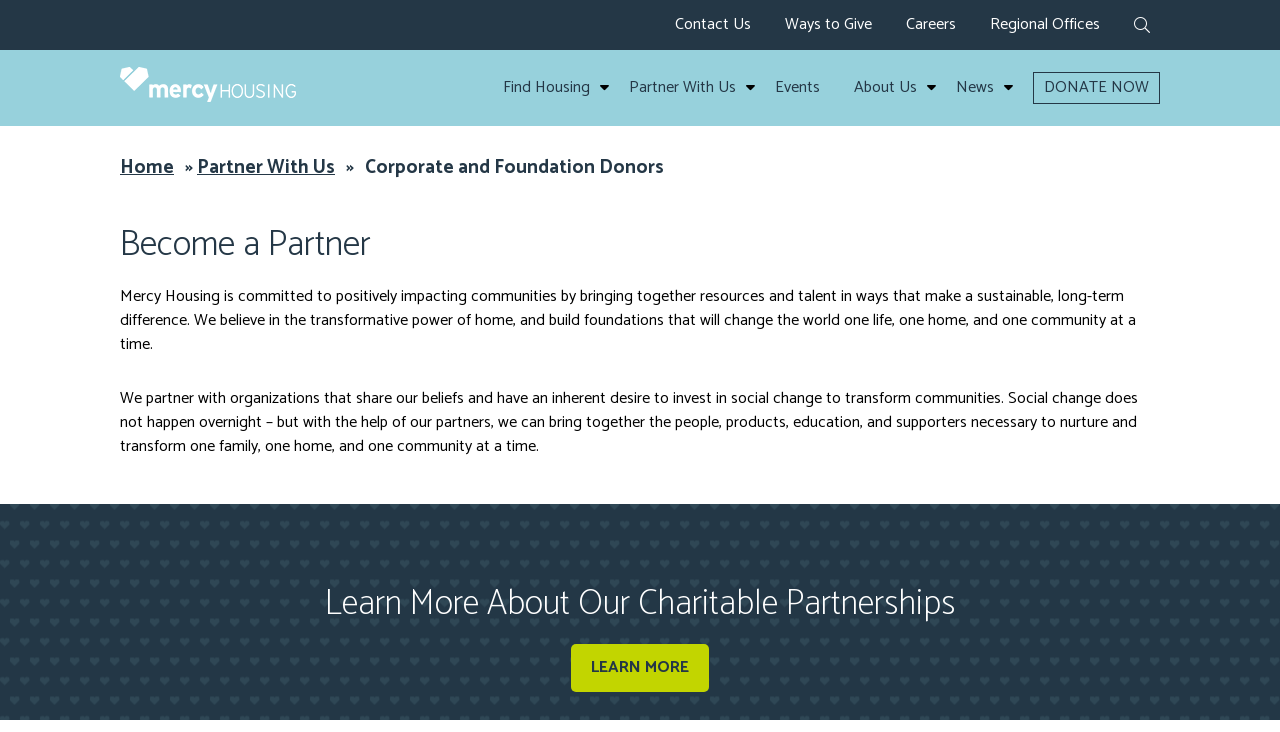

--- FILE ---
content_type: text/html; charset=UTF-8
request_url: https://mercyhousing.org/partner-with-us/donors/
body_size: 11538
content:
<!doctype html>

<!--[if lt IE 7]><html lang="en-US" class="no-js lt-ie9 lt-ie8 lt-ie7"><![endif]-->
<!--[if (IE 7)&!(IEMobile)]><html lang="en-US" class="no-js lt-ie9 lt-ie8"><![endif]-->
<!--[if (IE 8)&!(IEMobile)]><html lang="en-US" class="no-js lt-ie9"><![endif]-->
<!--[if gt IE 8]><!--> <html lang="en-US" class="no-js"><!--<![endif]-->

	<head>
		<meta charset="utf-8">

				<meta http-equiv="X-UA-Compatible" content="IE=edge">

				<meta name="HandheldFriendly" content="True">
		<meta name="MobileOptimized" content="320">
		<meta name=viewport content="width=device-width, initial-scale=1">

		<link rel="icon" href="https://mercyhousing.org/wp-content/themes/mercy/favicon.png">

		<link rel="pingback" href="https://mercyhousing.org/xmlrpc.php">
		<link href="https://fonts.googleapis.com/css?family=Catamaran:100,300,400,500,600,700,800,900|PT+Sans|PT+Sans+Narrow" rel="stylesheet">

		<!-- Google Tag Manager -->
		<script>(function(w,d,s,l,i){w[l]=w[l]||[];w[l].push({'gtm.start':
		new Date().getTime(),event:'gtm.js'});var f=d.getElementsByTagName(s)[0],
		j=d.createElement(s),dl=l!='dataLayer'?'&l='+l:'';j.async=true;j.src=
		'https://www.googletagmanager.com/gtm.js?id='+i+dl;f.parentNode.insertBefore(j,f);
		})(window,document,'script','dataLayer','GTM-PNSSJGG');</script>
		<!-- End Google Tag Manager -->

		<!-- Blackbaud -->
		<script src="https://sky.blackbaudcdn.net/static/og-web-loader/1/main.js" data-envid="p-WSQmncv-Hk6VbW3AXXWN7g" data-zone="usa"></script>

		<meta name='robots' content='index, follow, max-image-preview:large, max-snippet:-1, max-video-preview:-1' />
	<style>img:is([sizes="auto" i], [sizes^="auto," i]) { contain-intrinsic-size: 3000px 1500px }</style>
	
	<!-- This site is optimized with the Yoast SEO plugin v25.7 - https://yoast.com/wordpress/plugins/seo/ -->
	<title>Become a Corporate Partner to Help the Community | Mercy Housing</title>
	<meta name="description" content="Corporate gifts to Mercy Housing support stable communities and help provide affordable, safe housing for families, seniors &amp; those with special needs. Give today!" />
	<link rel="canonical" href="https://www.mercyhousing.org/partner-with-us/donors/" />
	<meta property="og:locale" content="en_US" />
	<meta property="og:type" content="article" />
	<meta property="og:title" content="Become a Corporate Partner to Help the Community | Mercy Housing" />
	<meta property="og:description" content="Corporate gifts to Mercy Housing support stable communities and help provide affordable, safe housing for families, seniors &amp; those with special needs. Give today!" />
	<meta property="og:url" content="https://www.mercyhousing.org/partner-with-us/donors/" />
	<meta property="og:site_name" content="Mercy Housing" />
	<meta property="article:publisher" content="https://www.facebook.com/mercyhousing/" />
	<meta property="article:modified_time" content="2023-08-08T18:04:16+00:00" />
	<meta property="og:image" content="https://live-mercy-housing.pantheonsite.io/wp-content/uploads/2018/10/logoEpic-300x98.jpg" />
	<meta name="twitter:card" content="summary_large_image" />
	<meta name="twitter:site" content="@mercyhousing" />
	<meta name="twitter:label1" content="Est. reading time" />
	<meta name="twitter:data1" content="3 minutes" />
	<script type="application/ld+json" class="yoast-schema-graph">{"@context":"https://schema.org","@graph":[{"@type":"WebPage","@id":"https://www.mercyhousing.org/partner-with-us/donors/","url":"https://www.mercyhousing.org/partner-with-us/donors/","name":"Become a Corporate Partner to Help the Community | Mercy Housing","isPartOf":{"@id":"https://www.mercyhousing.org/#website"},"primaryImageOfPage":{"@id":"https://www.mercyhousing.org/partner-with-us/donors/#primaryimage"},"image":{"@id":"https://www.mercyhousing.org/partner-with-us/donors/#primaryimage"},"thumbnailUrl":"https://live-mercy-housing.pantheonsite.io/wp-content/uploads/2018/10/logoEpic-300x98.jpg","datePublished":"2018-10-19T18:50:32+00:00","dateModified":"2023-08-08T18:04:16+00:00","description":"Corporate gifts to Mercy Housing support stable communities and help provide affordable, safe housing for families, seniors & those with special needs. Give today!","breadcrumb":{"@id":"https://www.mercyhousing.org/partner-with-us/donors/#breadcrumb"},"inLanguage":"en-US","potentialAction":[{"@type":"ReadAction","target":["https://www.mercyhousing.org/partner-with-us/donors/"]}]},{"@type":"ImageObject","inLanguage":"en-US","@id":"https://www.mercyhousing.org/partner-with-us/donors/#primaryimage","url":"https://live-mercy-housing.pantheonsite.io/wp-content/uploads/2018/10/logoEpic-300x98.jpg","contentUrl":"https://live-mercy-housing.pantheonsite.io/wp-content/uploads/2018/10/logoEpic-300x98.jpg"},{"@type":"BreadcrumbList","@id":"https://www.mercyhousing.org/partner-with-us/donors/#breadcrumb","itemListElement":[{"@type":"ListItem","position":1,"name":"Home","item":"https://www.mercyhousing.org/"},{"@type":"ListItem","position":2,"name":"Partner With Us","item":"https://www.mercyhousing.org/partner-with-us/"},{"@type":"ListItem","position":3,"name":"Corporate and Foundation Donors"}]},{"@type":"WebSite","@id":"https://www.mercyhousing.org/#website","url":"https://www.mercyhousing.org/","name":"Mercy Housing","description":"Transforming Lives Through Affordable Housing","publisher":{"@id":"https://www.mercyhousing.org/#organization"},"potentialAction":[{"@type":"SearchAction","target":{"@type":"EntryPoint","urlTemplate":"https://www.mercyhousing.org/?s={search_term_string}"},"query-input":{"@type":"PropertyValueSpecification","valueRequired":true,"valueName":"search_term_string"}}],"inLanguage":"en-US"},{"@type":"Organization","@id":"https://www.mercyhousing.org/#organization","name":"Mercy Housing","url":"https://www.mercyhousing.org/","logo":{"@type":"ImageObject","inLanguage":"en-US","@id":"https://www.mercyhousing.org/#/schema/logo/image/","url":"https://www.mercyhousingblog.org/wp-content/uploads/-000//1/mercy-housing-logo-e1600456349926.png","contentUrl":"https://www.mercyhousingblog.org/wp-content/uploads/-000//1/mercy-housing-logo-e1600456349926.png","width":190,"height":56,"caption":"Mercy Housing"},"image":{"@id":"https://www.mercyhousing.org/#/schema/logo/image/"},"sameAs":["https://www.facebook.com/mercyhousing/","https://x.com/mercyhousing","http://@mercyhousing","https://www.linkedin.com/company/mercy-housing/","https://www.youtube.com/user/MercyHousing"]}]}</script>
	<!-- / Yoast SEO plugin. -->


<link rel='dns-prefetch' href='//mercyhousing.org' />
<link rel='stylesheet' id='wp-block-library-css' href='https://mercyhousing.org/wp-includes/css/dist/block-library/style.min.css' type='text/css' media='all' />
<style id='classic-theme-styles-inline-css' type='text/css'>
/*! This file is auto-generated */
.wp-block-button__link{color:#fff;background-color:#32373c;border-radius:9999px;box-shadow:none;text-decoration:none;padding:calc(.667em + 2px) calc(1.333em + 2px);font-size:1.125em}.wp-block-file__button{background:#32373c;color:#fff;text-decoration:none}
</style>
<style id='global-styles-inline-css' type='text/css'>
:root{--wp--preset--aspect-ratio--square: 1;--wp--preset--aspect-ratio--4-3: 4/3;--wp--preset--aspect-ratio--3-4: 3/4;--wp--preset--aspect-ratio--3-2: 3/2;--wp--preset--aspect-ratio--2-3: 2/3;--wp--preset--aspect-ratio--16-9: 16/9;--wp--preset--aspect-ratio--9-16: 9/16;--wp--preset--color--black: #000000;--wp--preset--color--cyan-bluish-gray: #abb8c3;--wp--preset--color--white: #ffffff;--wp--preset--color--pale-pink: #f78da7;--wp--preset--color--vivid-red: #cf2e2e;--wp--preset--color--luminous-vivid-orange: #ff6900;--wp--preset--color--luminous-vivid-amber: #fcb900;--wp--preset--color--light-green-cyan: #7bdcb5;--wp--preset--color--vivid-green-cyan: #00d084;--wp--preset--color--pale-cyan-blue: #8ed1fc;--wp--preset--color--vivid-cyan-blue: #0693e3;--wp--preset--color--vivid-purple: #9b51e0;--wp--preset--gradient--vivid-cyan-blue-to-vivid-purple: linear-gradient(135deg,rgba(6,147,227,1) 0%,rgb(155,81,224) 100%);--wp--preset--gradient--light-green-cyan-to-vivid-green-cyan: linear-gradient(135deg,rgb(122,220,180) 0%,rgb(0,208,130) 100%);--wp--preset--gradient--luminous-vivid-amber-to-luminous-vivid-orange: linear-gradient(135deg,rgba(252,185,0,1) 0%,rgba(255,105,0,1) 100%);--wp--preset--gradient--luminous-vivid-orange-to-vivid-red: linear-gradient(135deg,rgba(255,105,0,1) 0%,rgb(207,46,46) 100%);--wp--preset--gradient--very-light-gray-to-cyan-bluish-gray: linear-gradient(135deg,rgb(238,238,238) 0%,rgb(169,184,195) 100%);--wp--preset--gradient--cool-to-warm-spectrum: linear-gradient(135deg,rgb(74,234,220) 0%,rgb(151,120,209) 20%,rgb(207,42,186) 40%,rgb(238,44,130) 60%,rgb(251,105,98) 80%,rgb(254,248,76) 100%);--wp--preset--gradient--blush-light-purple: linear-gradient(135deg,rgb(255,206,236) 0%,rgb(152,150,240) 100%);--wp--preset--gradient--blush-bordeaux: linear-gradient(135deg,rgb(254,205,165) 0%,rgb(254,45,45) 50%,rgb(107,0,62) 100%);--wp--preset--gradient--luminous-dusk: linear-gradient(135deg,rgb(255,203,112) 0%,rgb(199,81,192) 50%,rgb(65,88,208) 100%);--wp--preset--gradient--pale-ocean: linear-gradient(135deg,rgb(255,245,203) 0%,rgb(182,227,212) 50%,rgb(51,167,181) 100%);--wp--preset--gradient--electric-grass: linear-gradient(135deg,rgb(202,248,128) 0%,rgb(113,206,126) 100%);--wp--preset--gradient--midnight: linear-gradient(135deg,rgb(2,3,129) 0%,rgb(40,116,252) 100%);--wp--preset--font-size--small: 13px;--wp--preset--font-size--medium: 20px;--wp--preset--font-size--large: 36px;--wp--preset--font-size--x-large: 42px;--wp--preset--spacing--20: 0.44rem;--wp--preset--spacing--30: 0.67rem;--wp--preset--spacing--40: 1rem;--wp--preset--spacing--50: 1.5rem;--wp--preset--spacing--60: 2.25rem;--wp--preset--spacing--70: 3.38rem;--wp--preset--spacing--80: 5.06rem;--wp--preset--shadow--natural: 6px 6px 9px rgba(0, 0, 0, 0.2);--wp--preset--shadow--deep: 12px 12px 50px rgba(0, 0, 0, 0.4);--wp--preset--shadow--sharp: 6px 6px 0px rgba(0, 0, 0, 0.2);--wp--preset--shadow--outlined: 6px 6px 0px -3px rgba(255, 255, 255, 1), 6px 6px rgba(0, 0, 0, 1);--wp--preset--shadow--crisp: 6px 6px 0px rgba(0, 0, 0, 1);}:where(.is-layout-flex){gap: 0.5em;}:where(.is-layout-grid){gap: 0.5em;}body .is-layout-flex{display: flex;}.is-layout-flex{flex-wrap: wrap;align-items: center;}.is-layout-flex > :is(*, div){margin: 0;}body .is-layout-grid{display: grid;}.is-layout-grid > :is(*, div){margin: 0;}:where(.wp-block-columns.is-layout-flex){gap: 2em;}:where(.wp-block-columns.is-layout-grid){gap: 2em;}:where(.wp-block-post-template.is-layout-flex){gap: 1.25em;}:where(.wp-block-post-template.is-layout-grid){gap: 1.25em;}.has-black-color{color: var(--wp--preset--color--black) !important;}.has-cyan-bluish-gray-color{color: var(--wp--preset--color--cyan-bluish-gray) !important;}.has-white-color{color: var(--wp--preset--color--white) !important;}.has-pale-pink-color{color: var(--wp--preset--color--pale-pink) !important;}.has-vivid-red-color{color: var(--wp--preset--color--vivid-red) !important;}.has-luminous-vivid-orange-color{color: var(--wp--preset--color--luminous-vivid-orange) !important;}.has-luminous-vivid-amber-color{color: var(--wp--preset--color--luminous-vivid-amber) !important;}.has-light-green-cyan-color{color: var(--wp--preset--color--light-green-cyan) !important;}.has-vivid-green-cyan-color{color: var(--wp--preset--color--vivid-green-cyan) !important;}.has-pale-cyan-blue-color{color: var(--wp--preset--color--pale-cyan-blue) !important;}.has-vivid-cyan-blue-color{color: var(--wp--preset--color--vivid-cyan-blue) !important;}.has-vivid-purple-color{color: var(--wp--preset--color--vivid-purple) !important;}.has-black-background-color{background-color: var(--wp--preset--color--black) !important;}.has-cyan-bluish-gray-background-color{background-color: var(--wp--preset--color--cyan-bluish-gray) !important;}.has-white-background-color{background-color: var(--wp--preset--color--white) !important;}.has-pale-pink-background-color{background-color: var(--wp--preset--color--pale-pink) !important;}.has-vivid-red-background-color{background-color: var(--wp--preset--color--vivid-red) !important;}.has-luminous-vivid-orange-background-color{background-color: var(--wp--preset--color--luminous-vivid-orange) !important;}.has-luminous-vivid-amber-background-color{background-color: var(--wp--preset--color--luminous-vivid-amber) !important;}.has-light-green-cyan-background-color{background-color: var(--wp--preset--color--light-green-cyan) !important;}.has-vivid-green-cyan-background-color{background-color: var(--wp--preset--color--vivid-green-cyan) !important;}.has-pale-cyan-blue-background-color{background-color: var(--wp--preset--color--pale-cyan-blue) !important;}.has-vivid-cyan-blue-background-color{background-color: var(--wp--preset--color--vivid-cyan-blue) !important;}.has-vivid-purple-background-color{background-color: var(--wp--preset--color--vivid-purple) !important;}.has-black-border-color{border-color: var(--wp--preset--color--black) !important;}.has-cyan-bluish-gray-border-color{border-color: var(--wp--preset--color--cyan-bluish-gray) !important;}.has-white-border-color{border-color: var(--wp--preset--color--white) !important;}.has-pale-pink-border-color{border-color: var(--wp--preset--color--pale-pink) !important;}.has-vivid-red-border-color{border-color: var(--wp--preset--color--vivid-red) !important;}.has-luminous-vivid-orange-border-color{border-color: var(--wp--preset--color--luminous-vivid-orange) !important;}.has-luminous-vivid-amber-border-color{border-color: var(--wp--preset--color--luminous-vivid-amber) !important;}.has-light-green-cyan-border-color{border-color: var(--wp--preset--color--light-green-cyan) !important;}.has-vivid-green-cyan-border-color{border-color: var(--wp--preset--color--vivid-green-cyan) !important;}.has-pale-cyan-blue-border-color{border-color: var(--wp--preset--color--pale-cyan-blue) !important;}.has-vivid-cyan-blue-border-color{border-color: var(--wp--preset--color--vivid-cyan-blue) !important;}.has-vivid-purple-border-color{border-color: var(--wp--preset--color--vivid-purple) !important;}.has-vivid-cyan-blue-to-vivid-purple-gradient-background{background: var(--wp--preset--gradient--vivid-cyan-blue-to-vivid-purple) !important;}.has-light-green-cyan-to-vivid-green-cyan-gradient-background{background: var(--wp--preset--gradient--light-green-cyan-to-vivid-green-cyan) !important;}.has-luminous-vivid-amber-to-luminous-vivid-orange-gradient-background{background: var(--wp--preset--gradient--luminous-vivid-amber-to-luminous-vivid-orange) !important;}.has-luminous-vivid-orange-to-vivid-red-gradient-background{background: var(--wp--preset--gradient--luminous-vivid-orange-to-vivid-red) !important;}.has-very-light-gray-to-cyan-bluish-gray-gradient-background{background: var(--wp--preset--gradient--very-light-gray-to-cyan-bluish-gray) !important;}.has-cool-to-warm-spectrum-gradient-background{background: var(--wp--preset--gradient--cool-to-warm-spectrum) !important;}.has-blush-light-purple-gradient-background{background: var(--wp--preset--gradient--blush-light-purple) !important;}.has-blush-bordeaux-gradient-background{background: var(--wp--preset--gradient--blush-bordeaux) !important;}.has-luminous-dusk-gradient-background{background: var(--wp--preset--gradient--luminous-dusk) !important;}.has-pale-ocean-gradient-background{background: var(--wp--preset--gradient--pale-ocean) !important;}.has-electric-grass-gradient-background{background: var(--wp--preset--gradient--electric-grass) !important;}.has-midnight-gradient-background{background: var(--wp--preset--gradient--midnight) !important;}.has-small-font-size{font-size: var(--wp--preset--font-size--small) !important;}.has-medium-font-size{font-size: var(--wp--preset--font-size--medium) !important;}.has-large-font-size{font-size: var(--wp--preset--font-size--large) !important;}.has-x-large-font-size{font-size: var(--wp--preset--font-size--x-large) !important;}
:where(.wp-block-post-template.is-layout-flex){gap: 1.25em;}:where(.wp-block-post-template.is-layout-grid){gap: 1.25em;}
:where(.wp-block-columns.is-layout-flex){gap: 2em;}:where(.wp-block-columns.is-layout-grid){gap: 2em;}
:root :where(.wp-block-pullquote){font-size: 1.5em;line-height: 1.6;}
</style>
<link rel='stylesheet' id='wonderplugin-carousel-engine-css-css' href='https://mercyhousing.org/wp-content/plugins/wonderplugin-carousel/engine/wonderplugincarouselengine.css' type='text/css' media='all' />
<link rel='stylesheet' id='wonderplugin-popup-engine-css-css' href='https://mercyhousing.org/wp-content/plugins/wonderplugin-popup/engine/wonderplugin-popup-engine.css' type='text/css' media='all' />
<link rel='stylesheet' id='wonderplugin-slider-css-css' href='https://mercyhousing.org/wp-content/plugins/wonderplugin-slider/engine/wonderpluginsliderengine.css' type='text/css' media='all' />
<link rel='stylesheet' id='wonderplugin-font-awesome-css' href='https://mercyhousing.org/wp-content/plugins/wonderplugin-tabs/font-awesome/css/font-awesome.min.css' type='text/css' media='all' />
<link rel='stylesheet' id='wonderplugin-tabs-engine-css-css' href='https://mercyhousing.org/wp-content/plugins/wonderplugin-tabs/engine/wonderplugin-tabs-engine.css' type='text/css' media='all' />
<link rel='stylesheet' id='menu-css-css' href='https://mercyhousing.org/wp-content/themes/mercy/library/css/menu.css' type='text/css' media='all' />
<link rel='stylesheet' id='template-stylesheet-css' href='https://mercyhousing.org/wp-content/themes/mercy/library/css/style.min.css' type='text/css' media='all' />
<!--[if lt IE 9]>
<link rel='stylesheet' id='template-ie-only-css' href='https://mercyhousing.org/wp-content/themes/mercy/library/css/ie.css' type='text/css' media='all' />
<![endif]-->
<script type="text/javascript" src="https://mercyhousing.org/wp-includes/js/jquery/jquery.min.js" id="jquery-core-js"></script>
<script type="text/javascript" src="https://mercyhousing.org/wp-includes/js/jquery/jquery-migrate.min.js" id="jquery-migrate-js"></script>
<script type="text/javascript" src="https://mercyhousing.org/wp-content/plugins/wonderplugin-carousel/engine/wonderplugincarouselskins.js" id="wonderplugin-carousel-skins-script-js"></script>
<script type="text/javascript" src="https://mercyhousing.org/wp-content/plugins/wonderplugin-carousel/engine/wonderplugincarousel.js" id="wonderplugin-carousel-script-js"></script>
<script type="text/javascript" id="wonderplugin-popup-engine-script-js-extra">
/* <![CDATA[ */
var wonderpluginpopup_ajaxobject = {"ajaxurl":"https:\/\/mercyhousing.org\/wp-admin\/admin-ajax.php","nonce":"78f343bee2"};
/* ]]> */
</script>
<script type="text/javascript" src="https://mercyhousing.org/wp-content/plugins/wonderplugin-popup/engine/wonderplugin-popup-engine.js" id="wonderplugin-popup-engine-script-js"></script>
<script type="text/javascript" src="https://mercyhousing.org/wp-content/plugins/wonderplugin-slider/engine/wonderpluginsliderskins.js" id="wonderplugin-slider-skins-script-js"></script>
<script type="text/javascript" src="https://mercyhousing.org/wp-content/plugins/wonderplugin-slider/engine/wonderpluginslider.js" id="wonderplugin-slider-script-js"></script>
<script type="text/javascript" src="https://mercyhousing.org/wp-content/plugins/wonderplugin-tabs/engine/wonderplugin-tabs-engine.js" id="wonderplugin-tabs-engine-script-js"></script>
<script type="text/javascript" src="https://mercyhousing.org/wp-content/themes/mercy/library/js/libs/modernizr-custom.js" id="template-modernizr-js"></script>
<link rel="https://api.w.org/" href="https://mercyhousing.org/wp-json/" /><link rel="alternate" title="JSON" type="application/json" href="https://mercyhousing.org/wp-json/wp/v2/pages/5880" /><link rel='shortlink' href='https://mercyhousing.org/?p=5880' />
<link rel="alternate" title="oEmbed (JSON)" type="application/json+oembed" href="https://mercyhousing.org/wp-json/oembed/1.0/embed?url=https%3A%2F%2Fmercyhousing.org%2Fpartner-with-us%2Fdonors%2F" />
<link rel="alternate" title="oEmbed (XML)" type="text/xml+oembed" href="https://mercyhousing.org/wp-json/oembed/1.0/embed?url=https%3A%2F%2Fmercyhousing.org%2Fpartner-with-us%2Fdonors%2F&#038;format=xml" />
	</head>

	<body class="wp-singular page-template-default page page-id-5880 page-child parent-pageid-23 wp-theme-mercy default donors partner-with-us template-default page-partner-with-us page-donors">

		<!-- Google Tag Manager (noscript) -->
		<noscript><iframe title="Google Tag Manager" src="https://www.googletagmanager.com/ns.html?id=GTM-PNSSJGG"
		height="0" width="0" style="display:none;visibility:hidden"></iframe></noscript>
		<!-- End Google Tag Manager (noscript) -->
		
		<div id="wrap">

			<div id="header">
			<a class="sr-only" href="#content" title="Skip to content">Skip to content</a>
				<div class="utility-header">
					<div class="inner cf">

						<nav id="utility-nav">
							<ul id="menu-utility-navigation" class="nav utility-nav"><li id="menu-item-20" class="menu-item menu-item-type-post_type menu-item-object-page menu-item-20"><a href="https://mercyhousing.org/contact-us/">Contact Us</a></li>
<li id="menu-item-18485" class="menu-item menu-item-type-post_type menu-item-object-page menu-item-has-children menu-item-18485"><a href="https://mercyhousing.org/give-help/">Ways to Give</a>
<ul class="sub-menu">
	<li id="menu-item-18496" class="menu-item menu-item-type-custom menu-item-object-custom menu-item-18496"><a href="/donate/">Donate Now</a></li>
	<li id="menu-item-18489" class="menu-item menu-item-type-post_type menu-item-object-page menu-item-18489"><a href="https://mercyhousing.org/give-help/recurring-giving/">Recurring Giving</a></li>
	<li id="menu-item-18488" class="menu-item menu-item-type-post_type menu-item-object-page menu-item-18488"><a href="https://mercyhousing.org/give-help/gifts-of-stock/">Gifts of Stock</a></li>
	<li id="menu-item-18490" class="menu-item menu-item-type-post_type menu-item-object-page menu-item-18490"><a href="https://mercyhousing.org/give-help/crypto/">Cryptocurrency Donations</a></li>
	<li id="menu-item-18491" class="menu-item menu-item-type-post_type menu-item-object-page menu-item-18491"><a href="https://mercyhousing.org/give-help/planned-giving/">Planned Giving</a></li>
	<li id="menu-item-18487" class="menu-item menu-item-type-post_type menu-item-object-page menu-item-18487"><a href="https://mercyhousing.org/give-help/donor-advised-funds/">Donor Advised Funds</a></li>
	<li id="menu-item-18494" class="menu-item menu-item-type-post_type menu-item-object-page menu-item-18494"><a href="https://mercyhousing.org/about/charitable-partners/">Charitable Partners</a></li>
	<li id="menu-item-18492" class="menu-item menu-item-type-post_type menu-item-object-page menu-item-18492"><a href="https://mercyhousing.org/give-help/workplace-giving/">Workplace Giving</a></li>
	<li id="menu-item-18486" class="menu-item menu-item-type-post_type menu-item-object-page menu-item-18486"><a href="https://mercyhousing.org/give-help/donation-faqs/">Donations FAQs</a></li>
</ul>
</li>
<li id="menu-item-11698" class="menu-item menu-item-type-post_type menu-item-object-page menu-item-11698"><a href="https://mercyhousing.org/about/careers/">Careers</a></li>
<li id="menu-item-19" class="menu-item menu-item-type-post_type menu-item-object-page menu-item-has-children menu-item-19"><a href="https://mercyhousing.org/regional-offices/">Regional Offices</a>
<ul class="sub-menu">
	<li id="menu-item-4972" class="menu-item menu-item-type-post_type menu-item-object-page menu-item-4972"><a href="https://mercyhousing.org/california/">California</a></li>
	<li id="menu-item-4973" class="menu-item menu-item-type-post_type menu-item-object-page menu-item-4973"><a href="https://mercyhousing.org/lakefront/">Lakefront</a></li>
	<li id="menu-item-4974" class="menu-item menu-item-type-post_type menu-item-object-page menu-item-4974"><a href="https://mercyhousing.org/mountain-plains/">Mountain Plains</a></li>
	<li id="menu-item-4975" class="menu-item menu-item-type-post_type menu-item-object-page menu-item-4975"><a href="https://mercyhousing.org/northwest/">Northwest</a></li>
	<li id="menu-item-4976" class="menu-item menu-item-type-post_type menu-item-object-page menu-item-4976"><a href="https://mercyhousing.org/southeast/">Southeast</a></li>
	<li id="menu-item-9215" class="menu-item menu-item-type-custom menu-item-object-custom menu-item-9215"><a href="https://www.mercyhousing.org/partner-with-us/mercy-community-capital">Mercy Community Capital</a></li>
</ul>
</li>
</ul>						</nav>

						<div class="search">
						<a aria-label="expand search form" href="#" id="action-search"><i aria-hidden="true" class="fal fa-search"></i></a>
						
						<div class="desktop-search-form">
								<form action="https://mercyhousing.org" method="GET">
								<label class="visually-hidden" for="main-search">Search</label>
									<input type="text" id="main-search" name="s" value="" placeholder="Search">
								</form>
							</div>

							</div>

					</div>
				</div>

				<div class="main-header">
					<div class="inner">

						<a href="https://mercyhousing.org" id="logo" class="logo">
							<img src="https://mercyhousing.org/wp-content/themes/mercy/library/images/logo.png" alt="Mercy Housing">
						</a>

						<nav class="main-nav" id="main-nav">
							<ul id="menu-main-menu" class="nav top-nav main-menu"><li id="menu-item-39" class="menu-item menu-item-type-post_type menu-item-object-page menu-item-has-children menu-item-39"><a href="https://mercyhousing.org/find-housing/">Find Housing</a><i title="" class="fa fa-sort-down open-submenu" tabindex="0"></i>
<ul class="sub-menu">
	<li id="menu-item-5959" class="menu-item menu-item-type-post_type menu-item-object-page menu-item-5959"><a href="https://mercyhousing.org/find-housing/how-to-apply/">How to Apply</a><i title="" class="fa fa-sort-down open-submenu" tabindex="0"></i></li>
	<li id="menu-item-7543" class="menu-item menu-item-type-custom menu-item-object-custom menu-item-7543"><a href="https://www.mercyhousing.org/find-housing/faq/">FAQs</a><i title="" class="fa fa-sort-down open-submenu" tabindex="0"></i></li>
</ul>
</li>
<li id="menu-item-38" class="menu-item menu-item-type-post_type menu-item-object-page current-page-ancestor current-menu-ancestor current-menu-parent current-page-parent current_page_parent current_page_ancestor menu-item-has-children menu-item-38"><a href="https://mercyhousing.org/partner-with-us/">Partner With Us</a><i title="" class="fa fa-sort-down open-submenu" tabindex="0"></i>
<ul class="sub-menu">
	<li id="menu-item-4988" class="menu-item menu-item-type-post_type menu-item-object-page menu-item-4988"><a href="https://mercyhousing.org/partner-with-us/mercy-community-capital/">Mercy Community Capital</a><i title="" class="fa fa-sort-down open-submenu" tabindex="0"></i></li>
	<li id="menu-item-4987" class="menu-item menu-item-type-post_type menu-item-object-page menu-item-4987"><a href="https://mercyhousing.org/partner-with-us/housing-development/">Real Estate Development</a><i title="" class="fa fa-sort-down open-submenu" tabindex="0"></i></li>
	<li id="menu-item-4990" class="menu-item menu-item-type-post_type menu-item-object-page menu-item-4990"><a href="https://mercyhousing.org/partner-with-us/resident-services/">Resident Services</a><i title="" class="fa fa-sort-down open-submenu" tabindex="0"></i></li>
	<li id="menu-item-4989" class="menu-item menu-item-type-post_type menu-item-object-page menu-item-4989"><a href="https://mercyhousing.org/partner-with-us/property-management/">Property Management</a><i title="" class="fa fa-sort-down open-submenu" tabindex="0"></i></li>
	<li id="menu-item-4986" class="menu-item menu-item-type-post_type menu-item-object-page menu-item-4986"><a href="https://mercyhousing.org/partner-with-us/healthcare-partnership/">Healthcare Partnerships</a><i title="" class="fa fa-sort-down open-submenu" tabindex="0"></i></li>
	<li id="menu-item-6657" class="menu-item menu-item-type-post_type menu-item-object-page current-menu-item page_item page-item-5880 current_page_item menu-item-6657"><a href="https://mercyhousing.org/partner-with-us/donors/" aria-current="page">Corporate and Foundation Donors</a><i title="" class="fa fa-sort-down open-submenu" tabindex="0"></i></li>
	<li id="menu-item-9682" class="menu-item menu-item-type-post_type menu-item-object-page menu-item-9682"><a href="https://mercyhousing.org/partner-with-us/volunteer/">Volunteer</a><i title="" class="fa fa-sort-down open-submenu" tabindex="0"></i></li>
	<li id="menu-item-6654" class="menu-item menu-item-type-post_type menu-item-object-page menu-item-6654"><a href="https://mercyhousing.org/give-help/">Ways to Give</a><i title="" class="fa fa-sort-down open-submenu" tabindex="0"></i></li>
</ul>
</li>
<li id="menu-item-37" class="menu-item menu-item-type-post_type menu-item-object-page menu-item-37"><a href="https://mercyhousing.org/events/">Events</a><i title="" class="fa fa-sort-down open-submenu" tabindex="0"></i></li>
<li id="menu-item-36" class="menu-item menu-item-type-post_type menu-item-object-page menu-item-has-children menu-item-36"><a href="https://mercyhousing.org/about/">About Us</a><i title="" class="fa fa-sort-down open-submenu" tabindex="0"></i>
<ul class="sub-menu">
	<li id="menu-item-4981" class="menu-item menu-item-type-post_type menu-item-object-page menu-item-4981"><a href="https://mercyhousing.org/about/our-values/">Our Values</a><i title="" class="fa fa-sort-down open-submenu" tabindex="0"></i></li>
	<li id="menu-item-4984" class="menu-item menu-item-type-post_type menu-item-object-page menu-item-4984"><a href="https://mercyhousing.org/about/who-we-serve/">Who We Serve</a><i title="" class="fa fa-sort-down open-submenu" tabindex="0"></i></li>
	<li id="menu-item-4980" class="menu-item menu-item-type-post_type menu-item-object-page menu-item-4980"><a href="https://mercyhousing.org/about/leadership-team/">Leadership Team</a><i title="" class="fa fa-sort-down open-submenu" tabindex="0"></i></li>
	<li id="menu-item-25194" class="menu-item menu-item-type-post_type menu-item-object-page menu-item-25194"><a href="https://mercyhousing.org/about/publications/">Publications</a><i title="" class="fa fa-sort-down open-submenu" tabindex="0"></i></li>
	<li id="menu-item-4979" class="menu-item menu-item-type-post_type menu-item-object-page menu-item-4979"><a href="https://mercyhousing.org/about/history/">History</a><i title="" class="fa fa-sort-down open-submenu" tabindex="0"></i></li>
	<li id="menu-item-4977" class="menu-item menu-item-type-post_type menu-item-object-page menu-item-4977"><a href="https://mercyhousing.org/about/careers/">Careers</a><i title="" class="fa fa-sort-down open-submenu" tabindex="0"></i></li>
</ul>
</li>
<li id="menu-item-15834" class="menu-item menu-item-type-post_type menu-item-object-page menu-item-has-children menu-item-15834"><a href="https://mercyhousing.org/news/">News</a><i title="" class="fa fa-sort-down open-submenu" tabindex="0"></i>
<ul class="sub-menu">
	<li id="menu-item-35" class="menu-item menu-item-type-post_type menu-item-object-page menu-item-35"><a href="https://mercyhousing.org/news/">Blog</a><i title="" class="fa fa-sort-down open-submenu" tabindex="0"></i></li>
	<li id="menu-item-6648" class="menu-item menu-item-type-taxonomy menu-item-object-category menu-item-6648"><a href="https://mercyhousing.org/category/press-releases/">Press</a><i title="" class="fa fa-sort-down open-submenu" tabindex="0"></i></li>
</ul>
</li>
<li id="menu-item-42" class="menu-item menu-item-type-custom menu-item-object-custom menu-item-42"><a href="/donate/">DONATE NOW</a><i title="" class="fa fa-sort-down open-submenu" tabindex="0"></i></li>
</ul>						</nav>

						<a aria-label="expand menu" href="#" id="mobile-nav-btn" class="mobile-nav-btn"><i aria-hidden="true" class="fal fa-bars"></i></a> 

					</div>
				</div>

			</div>

			<div id="mobile-nav">
				<div class="inner">

					<nav class="nav-main">
						<ul id="menu-main-menu-1" class="nav top-nav main-menu"><li class="menu-item menu-item-type-post_type menu-item-object-page menu-item-has-children menu-item-39"><a href="https://mercyhousing.org/find-housing/">Find Housing</a>
<ul class="sub-menu">
	<li class="menu-item menu-item-type-post_type menu-item-object-page menu-item-5959"><a href="https://mercyhousing.org/find-housing/how-to-apply/">How to Apply</a></li>
	<li class="menu-item menu-item-type-custom menu-item-object-custom menu-item-7543"><a href="https://www.mercyhousing.org/find-housing/faq/">FAQs</a></li>
</ul>
</li>
<li class="menu-item menu-item-type-post_type menu-item-object-page current-page-ancestor current-menu-ancestor current-menu-parent current-page-parent current_page_parent current_page_ancestor menu-item-has-children menu-item-38"><a href="https://mercyhousing.org/partner-with-us/">Partner With Us</a>
<ul class="sub-menu">
	<li class="menu-item menu-item-type-post_type menu-item-object-page menu-item-4988"><a href="https://mercyhousing.org/partner-with-us/mercy-community-capital/">Mercy Community Capital</a></li>
	<li class="menu-item menu-item-type-post_type menu-item-object-page menu-item-4987"><a href="https://mercyhousing.org/partner-with-us/housing-development/">Real Estate Development</a></li>
	<li class="menu-item menu-item-type-post_type menu-item-object-page menu-item-4990"><a href="https://mercyhousing.org/partner-with-us/resident-services/">Resident Services</a></li>
	<li class="menu-item menu-item-type-post_type menu-item-object-page menu-item-4989"><a href="https://mercyhousing.org/partner-with-us/property-management/">Property Management</a></li>
	<li class="menu-item menu-item-type-post_type menu-item-object-page menu-item-4986"><a href="https://mercyhousing.org/partner-with-us/healthcare-partnership/">Healthcare Partnerships</a></li>
	<li class="menu-item menu-item-type-post_type menu-item-object-page current-menu-item page_item page-item-5880 current_page_item menu-item-6657"><a href="https://mercyhousing.org/partner-with-us/donors/" aria-current="page">Corporate and Foundation Donors</a></li>
	<li class="menu-item menu-item-type-post_type menu-item-object-page menu-item-9682"><a href="https://mercyhousing.org/partner-with-us/volunteer/">Volunteer</a></li>
	<li class="menu-item menu-item-type-post_type menu-item-object-page menu-item-6654"><a href="https://mercyhousing.org/give-help/">Ways to Give</a></li>
</ul>
</li>
<li class="menu-item menu-item-type-post_type menu-item-object-page menu-item-37"><a href="https://mercyhousing.org/events/">Events</a></li>
<li class="menu-item menu-item-type-post_type menu-item-object-page menu-item-has-children menu-item-36"><a href="https://mercyhousing.org/about/">About Us</a>
<ul class="sub-menu">
	<li class="menu-item menu-item-type-post_type menu-item-object-page menu-item-4981"><a href="https://mercyhousing.org/about/our-values/">Our Values</a></li>
	<li class="menu-item menu-item-type-post_type menu-item-object-page menu-item-4984"><a href="https://mercyhousing.org/about/who-we-serve/">Who We Serve</a></li>
	<li class="menu-item menu-item-type-post_type menu-item-object-page menu-item-4980"><a href="https://mercyhousing.org/about/leadership-team/">Leadership Team</a></li>
	<li class="menu-item menu-item-type-post_type menu-item-object-page menu-item-25194"><a href="https://mercyhousing.org/about/publications/">Publications</a></li>
	<li class="menu-item menu-item-type-post_type menu-item-object-page menu-item-4979"><a href="https://mercyhousing.org/about/history/">History</a></li>
	<li class="menu-item menu-item-type-post_type menu-item-object-page menu-item-4977"><a href="https://mercyhousing.org/about/careers/">Careers</a></li>
</ul>
</li>
<li class="menu-item menu-item-type-post_type menu-item-object-page menu-item-has-children menu-item-15834"><a href="https://mercyhousing.org/news/">News</a>
<ul class="sub-menu">
	<li class="menu-item menu-item-type-post_type menu-item-object-page menu-item-35"><a href="https://mercyhousing.org/news/">Blog</a></li>
	<li class="menu-item menu-item-type-taxonomy menu-item-object-category menu-item-6648"><a href="https://mercyhousing.org/category/press-releases/">Press</a></li>
</ul>
</li>
<li class="menu-item menu-item-type-custom menu-item-object-custom menu-item-42"><a href="/donate/">DONATE NOW</a></li>
</ul>					</nav>

					<nav class="nav-utility">
						<ul id="menu-utility-navigation-1" class="nav utility-nav"><li class="menu-item menu-item-type-post_type menu-item-object-page menu-item-20"><a href="https://mercyhousing.org/contact-us/">Contact Us</a></li>
<li class="menu-item menu-item-type-post_type menu-item-object-page menu-item-has-children menu-item-18485"><a href="https://mercyhousing.org/give-help/">Ways to Give</a>
<ul class="sub-menu">
	<li class="menu-item menu-item-type-custom menu-item-object-custom menu-item-18496"><a href="/donate/">Donate Now</a></li>
	<li class="menu-item menu-item-type-post_type menu-item-object-page menu-item-18489"><a href="https://mercyhousing.org/give-help/recurring-giving/">Recurring Giving</a></li>
	<li class="menu-item menu-item-type-post_type menu-item-object-page menu-item-18488"><a href="https://mercyhousing.org/give-help/gifts-of-stock/">Gifts of Stock</a></li>
	<li class="menu-item menu-item-type-post_type menu-item-object-page menu-item-18490"><a href="https://mercyhousing.org/give-help/crypto/">Cryptocurrency Donations</a></li>
	<li class="menu-item menu-item-type-post_type menu-item-object-page menu-item-18491"><a href="https://mercyhousing.org/give-help/planned-giving/">Planned Giving</a></li>
	<li class="menu-item menu-item-type-post_type menu-item-object-page menu-item-18487"><a href="https://mercyhousing.org/give-help/donor-advised-funds/">Donor Advised Funds</a></li>
	<li class="menu-item menu-item-type-post_type menu-item-object-page menu-item-18494"><a href="https://mercyhousing.org/about/charitable-partners/">Charitable Partners</a></li>
	<li class="menu-item menu-item-type-post_type menu-item-object-page menu-item-18492"><a href="https://mercyhousing.org/give-help/workplace-giving/">Workplace Giving</a></li>
	<li class="menu-item menu-item-type-post_type menu-item-object-page menu-item-18486"><a href="https://mercyhousing.org/give-help/donation-faqs/">Donations FAQs</a></li>
</ul>
</li>
<li class="menu-item menu-item-type-post_type menu-item-object-page menu-item-11698"><a href="https://mercyhousing.org/about/careers/">Careers</a></li>
<li class="menu-item menu-item-type-post_type menu-item-object-page menu-item-has-children menu-item-19"><a href="https://mercyhousing.org/regional-offices/">Regional Offices</a>
<ul class="sub-menu">
	<li class="menu-item menu-item-type-post_type menu-item-object-page menu-item-4972"><a href="https://mercyhousing.org/california/">California</a></li>
	<li class="menu-item menu-item-type-post_type menu-item-object-page menu-item-4973"><a href="https://mercyhousing.org/lakefront/">Lakefront</a></li>
	<li class="menu-item menu-item-type-post_type menu-item-object-page menu-item-4974"><a href="https://mercyhousing.org/mountain-plains/">Mountain Plains</a></li>
	<li class="menu-item menu-item-type-post_type menu-item-object-page menu-item-4975"><a href="https://mercyhousing.org/northwest/">Northwest</a></li>
	<li class="menu-item menu-item-type-post_type menu-item-object-page menu-item-4976"><a href="https://mercyhousing.org/southeast/">Southeast</a></li>
	<li class="menu-item menu-item-type-custom menu-item-object-custom menu-item-9215"><a href="https://www.mercyhousing.org/partner-with-us/mercy-community-capital">Mercy Community Capital</a></li>
</ul>
</li>
</ul>					</nav>

					<div class="nav-search">
						<form action="https://mercyhousing.org" method="GET">
						<label for="mobile-search" class="visually-hidden">Search</label>	
						<input id="mobile-search" type="text" name="s" value="" placeholder="Search">
							<i class="far fa-search"></i>
						</form>
					</div>

				</div>
			</div>


			<div id="content" class="content">

			
			<div class="inner">
				<div class="breadcrumbs">
					<span><span><a href="https://www.mercyhousing.org/">Home</a></span> » <span><a href="https://www.mercyhousing.org/partner-with-us/">Partner With Us</a></span> » <span class="breadcrumb_last" aria-current="page">Corporate and Foundation Donors</span></span>				</div>
			</div>

			<div class="inner wysiwyg cf">
				<h1>Become a Partner</h1>
<p>Mercy Housing is committed to positively impacting communities by bringing together resources and talent in ways that make a sustainable, long-term difference. We believe in the transformative power of home, and build foundations that will change the world one life, one home, and one community at a time.</p>
<p>We partner with organizations that share our beliefs and have an inherent desire to invest in social change to transform communities. Social change does not happen overnight – but with the help of our partners, we can bring together the people, products, education, and supporters necessary to nurture and transform one family, one home, and one community at a time.</p>
</div>
<div class="section hearts content-box">
	<div class="inner">
		
		<div class="wysiwyg cf">
			<h3 style="text-align: center;">Learn More About Our Charitable Partnerships</h3>
<p style="text-align: center;"><a   target="_self" href="/about/charitable-partners/" class="button button-green"><span>Learn More</span></a></p>
		</div>

	</div>
</div><div class="inner wysiwyg cf">
<h3>Corporate Marketing Partner Case Studies:</h3>
<p>&nbsp;</p>
<img decoding="async" class=" wp-image-5882 aligncenter" src="https://live-mercy-housing.pantheonsite.io/wp-content/uploads/2018/10/logoEpic-300x98.jpg" alt="" width="230" height="75" srcset="https://mercyhousing.org/wp-content/uploads/2018/10/logoEpic-300x98.jpg 300w, https://mercyhousing.org/wp-content/uploads/2018/10/logoEpic.jpg 500w" sizes="(max-width: 230px) 100vw, 230px" />
<p><a href="http://www.epicbrokers.com/" target="_blank" rel="noopener noreferrer">EPIC Insurance</a> raises money each year at its annual conference to support Resident Services and affordable housing preservation, including capital improvements to our communities. EPIC also provides annual grants for Mercy Housing residents who are furthering their education with college or trade school.</p>
<img decoding="async" class="aligncenter wp-image-5881" src="https://live-mercy-housing.pantheonsite.io/wp-content/uploads/2018/10/CohnReznick-Logo-2014_4c-300x50.jpg" alt="" width="264" height="44" srcset="https://mercyhousing.org/wp-content/uploads/2018/10/CohnReznick-Logo-2014_4c-300x50.jpg 300w, https://mercyhousing.org/wp-content/uploads/2018/10/CohnReznick-Logo-2014_4c-768x129.jpg 768w, https://mercyhousing.org/wp-content/uploads/2018/10/CohnReznick-Logo-2014_4c-1024x172.jpg 1024w, https://mercyhousing.org/wp-content/uploads/2018/10/CohnReznick-Logo-2014_4c.jpg 1500w" sizes="(max-width: 264px) 100vw, 264px" />
<p><a href="https://www.cohnreznick.com/" target="_blank" rel="noopener noreferrer">CohnReznick</a> is a long-term supporter of Mercy Housing’s work. We are grateful for our collaborative approach, and appreciate their generous gifts to provide technology, youth programming, and many other services to Mercy Housing!</p>
<hr />
<h2>Meet Our Corporate and Foundation Donors</h2>
<p>Meet the leading corporations and foundations who support Mercy Housing&#8217;s work to create stable, vibrant and healthy communities.</p>
<h3><strong>Bank of America</strong></h3>
<img decoding="async" class="alignright wp-image-6651 size-medium" src="https://live-mercy-housing.pantheonsite.io/wp-content/uploads/2018/10/BAnk-of-america-300x87.png" alt="Bank of America logo" width="300" height="87" srcset="https://mercyhousing.org/wp-content/uploads/2018/10/BAnk-of-america-300x87.png 300w, https://mercyhousing.org/wp-content/uploads/2018/10/BAnk-of-america.png 309w" sizes="(max-width: 300px) 100vw, 300px" />
<p>Like Mercy Housing, Bank of America is working to create strong, healthy neighborhoods. Since 2016 Bank of America Charitable Foundation has provided continuous support for Mercy Housing to continue the development, financing, and operation of affordable, program-enriched housing for families, seniors and people with special needs across the country.</p>
<h3><strong>Trinity Health</strong></h3>
<img loading="lazy" decoding="async" class="alignright wp-image-6652 size-medium" src="https://live-mercy-housing.pantheonsite.io/wp-content/uploads/2018/10/Trnity-300x57.jpg" alt="Trinity Health Novi, Michigan logo" width="300" height="57" />
<p>Through a partnership with Mercy Community Capital, Trinity Health has donated interest earned annually on its investments with MCC since 1997.</p>
<h3><strong>Capital One</strong></h3>
<img loading="lazy" decoding="async" class="alignright wp-image-6653 size-medium" src="https://live-mercy-housing.pantheonsite.io/wp-content/uploads/2018/10/Captial-one-300x95.jpg" alt="Capital One Investing for Good logo" width="300" height="95" srcset="https://mercyhousing.org/wp-content/uploads/2018/10/Captial-one-300x95.jpg 300w, https://mercyhousing.org/wp-content/uploads/2018/10/Captial-one-768x243.jpg 768w, https://mercyhousing.org/wp-content/uploads/2018/10/Captial-one-1024x323.jpg 1024w, https://mercyhousing.org/wp-content/uploads/2018/10/Captial-one.jpg 1200w" sizes="auto, (max-width: 300px) 100vw, 300px" />
<p>Capital One is supporting Mercy Community Capitol’s efforts to provide flexible financing for socially-responsible community developers across the country. Capital One has also provided grants for development and preservation of affordable housing and resident services to Mercy Housing across the country.</p>
<h3><strong>Bed Bath &amp; Beyond</strong></h3>
<img loading="lazy" decoding="async" class="alignright wp-image-20924" src="https://live-mercy-housing.pantheonsite.io/wp-content/uploads/2023/08/BedBathBeyondLogo-300x108.png" alt="" width="265" height="96" srcset="https://mercyhousing.org/wp-content/uploads/2023/08/BedBathBeyondLogo-300x108.png 300w, https://mercyhousing.org/wp-content/uploads/2023/08/BedBathBeyondLogo.png 374w" sizes="auto, (max-width: 265px) 100vw, 265px" />
<p>In collaboration with Bed Bath &amp; Beyond, Mercy Housing is working to ensure dream homes for all residents! This partnership provides programmatic support along with furnishings directly to residents in need.</p>
</div>
<div class="section hearts content-box">
	<div class="inner">
		
		<div class="wysiwyg cf">
			<h3 style="text-align: center;">Learn More About a Corporate Partnership</h3>
<p style="text-align: center;"><a   target="_self" href="/contact-us/" class="button button-green"><span>Contact Us</span></a></p>
		</div>

	</div>
</div><div class="inner wysiwyg cf">
			</div>
		</div>

	
			

					</div>

		<div id="footer">
			<div class="inner">

				<div id="sitemap" class="sitemap">
					<h3>Sitemap</h3>
					<nav>
						<ul id="menu-footer-navigation" class="nav footer-nav footer-nav-1"><li id="menu-item-43" class="menu-item menu-item-type-post_type menu-item-object-page current-page-ancestor menu-item-43"><a href="https://mercyhousing.org/partner-with-us/">Partner With Us</a></li>
<li id="menu-item-44" class="menu-item menu-item-type-post_type menu-item-object-page menu-item-44"><a href="https://mercyhousing.org/find-housing/">Find Housing</a></li>
<li id="menu-item-45" class="menu-item menu-item-type-post_type menu-item-object-page menu-item-45"><a href="https://mercyhousing.org/events/">Events</a></li>
<li id="menu-item-46" class="menu-item menu-item-type-post_type menu-item-object-page menu-item-46"><a href="https://mercyhousing.org/about/">About Us</a></li>
<li id="menu-item-47" class="menu-item menu-item-type-post_type menu-item-object-page menu-item-47"><a href="https://mercyhousing.org/news/">News</a></li>
<li id="menu-item-48" class="menu-item menu-item-type-post_type menu-item-object-page menu-item-48"><a href="https://mercyhousing.org/regional-offices/">Regional Offices</a></li>
<li id="menu-item-15141" class="menu-item menu-item-type-post_type menu-item-object-page menu-item-15141"><a href="https://mercyhousing.org/accessibility/">Accessibility</a></li>
</ul>					</nav>
				</div>

				<div class="latest-news">
					<h3>Latest News</h3>
										<ul>
													<li><a href="https://mercyhousing.org/2026/01/laurie-glasgow-gill-retires-after-24-years/">Laurie Glasgow-Gill retires after 24 years</a></li>
													<li><a href="https://mercyhousing.org/2026/01/loan-closed-supporting-austin-affordable-housing-project/">Loan closed supporting Austin affordable housing project</a></li>
													<li><a href="https://mercyhousing.org/2026/01/over-5000-raised-at-2025-power-of-home/">Over $500,000 raised at 2025 Power of Home</a></li>
											</ul>
				</div>

				<div class="donate">
					<h3>Make a Donation</h3>
					<p class="copy">Support Mercy Housing in our mission to create stable, vibrant and healthy communities by providing affordable, service-enriched housing. Your donation is essential to supporting individuals as they work to build long-term change in their lives and in their communities</p>
					<a href="/donate" class="button-green button-small">Donate</a>
				</div>

			</div>
			<div class="copyright">
				<div class="inner">
					<div class="lside">
						<a href="https://mercyhousing.org/privacy/">Privacy Policy</a>
						<img src="https://mercyhousing.org/wp-content/themes/mercy/library/images/ada.svg" alt="ADA">
						<img src="https://mercyhousing.org/wp-content/themes/mercy/library/images/eh.svg" alt="Equal Housing Provider">
					</div>
					<span>Copyright &copy; 2026 Mercy Housing | EIN 47-0646706</span>
				</div>
			</div>
		</div>

		<script type="speculationrules">
{"prefetch":[{"source":"document","where":{"and":[{"href_matches":"\/*"},{"not":{"href_matches":["\/wp-*.php","\/wp-admin\/*","\/wp-content\/uploads\/*","\/wp-content\/*","\/wp-content\/plugins\/*","\/wp-content\/themes\/mercy\/*","\/*\\?(.+)"]}},{"not":{"selector_matches":"a[rel~=\"nofollow\"]"}},{"not":{"selector_matches":".no-prefetch, .no-prefetch a"}}]},"eagerness":"conservative"}]}
</script>
<script async>(function(s,u,m,o,j,v){j=u.createElement(m);v=u.getElementsByTagName(m)[0];j.async=1;j.src=o;j.dataset.sumoSiteId='a29b5f00e9fce700b1a1e2002d12e1008929000035c87b008b5cc0006ea01900';j.dataset.sumoPlatform='wordpress';v.parentNode.insertBefore(j,v)})(window,document,'script','//load.sumome.com/');</script>        <script type="application/javascript">
            const ajaxURL = "https://mercyhousing.org/wp-admin/admin-ajax.php";

            function sumo_add_woocommerce_coupon(code) {
                jQuery.post(ajaxURL, {
                    action: 'sumo_add_woocommerce_coupon',
                    code: code,
                });
            }

            function sumo_remove_woocommerce_coupon(code) {
                jQuery.post(ajaxURL, {
                    action: 'sumo_remove_woocommerce_coupon',
                    code: code,
                });
            }

            function sumo_get_woocommerce_cart_subtotal(callback) {
                jQuery.ajax({
                    method: 'POST',
                    url: ajaxURL,
                    dataType: 'html',
                    data: {
                        action: 'sumo_get_woocommerce_cart_subtotal',
                    },
                    success: function (subtotal) {
                        return callback(null, subtotal);
                    },
                    error: function (err) {
                        return callback(err, 0);
                    }
                });
            }
        </script>
        <script type="text/javascript" src="https://mercyhousing.org/wp-content/themes/mercy/library/js/menu.js" id="menu-js-js"></script>
<script type="text/javascript" id="template-js-js-extra">
/* <![CDATA[ */
var MERCY = {"ajaxurl":"https:\/\/mercyhousing.org\/wp-admin\/admin-ajax.php","mapicon":"https:\/\/mercyhousing.org\/wp-content\/themes\/mercy\/library\/images\/map-icon.png","clustericon":"https:\/\/mercyhousing.org\/wp-content\/themes\/mercy\/library\/images\/map-icon-cluster"};
/* ]]> */
</script>
<script type="text/javascript" src="https://mercyhousing.org/wp-content/themes/mercy/library/js/scripts-min.js" id="template-js-js"></script>
			</body>
</html>

--- FILE ---
content_type: text/css
request_url: https://mercyhousing.org/wp-content/themes/mercy/library/css/menu.css
body_size: 133
content:
a.home-slide-trigger:focus{
    color: #fff !important;
}
.menu-item .open-submenu{
    display: none;
}
.menu-item.menu-item-has-children > .open-submenu{
    display: inline-block;
    color: #000;
    padding-left: 5px;
}
.a-slide > a> i.far {
    position: absolute;
    top: calc(50% - 12px);

    color: #fff;
    font-size: 24px;
}
.a-slide > a> i.far.fa-angle-right {
    right: 5px;
}
.a-slide > a> i.far.fa-angle-left {
    left: 5px;
}
.fa.fa-sort-down.open-submenu::before {
    position: absolute;
    bottom: 22px;
    padding-left: 4px;
    margin-bottom: 1px
}
li.menu-item:hover .fa.fa-sort-down.open-submenu::before, li.menu-item:focus .fa.fa-sort-down.open-submenu::before {
    margin-bottom: 3px;
}
.fa.fa-sort-down.open-submenu:focus::before {
    outline: 2px solid;
    box-shadow: 0px 0px 1px 3px rgb(255 255 255);
}

@media only screen and (max-width: 900px) {
    .a-slide > a> i.far {
        right: unset !important;
        left: 50% !important;
    }

    .a-slide > a> i.far.fa-angle-right {
        top: 28px;
        transform: rotate(90deg);
        transform-origin: 20% 40%;
    }
    .a-slide > a> i.far.fa-angle-left {
        top: -4px;
        transform: rotate(90deg);
        transform-origin: 20% 40%;

    }
}


--- FILE ---
content_type: text/javascript
request_url: https://mercyhousing.org/wp-content/themes/mercy/library/js/libs/modernizr-custom.js
body_size: 17814
content:
/*! modernizr 3.5.0 (Custom Build) | MIT *
 * https://modernizr.com/download/?[base64] !*/
!function(e,t,n){function i(e,t){return typeof e===t}function r(){var e,t,n,r,o,a,s;for(var A in T)if(T.hasOwnProperty(A)){if(e=[],t=T[A],t.name&&(e.push(t.name.toLowerCase()),t.options&&t.options.aliases&&t.options.aliases.length))for(n=0;n<t.options.aliases.length;n++)e.push(t.options.aliases[n].toLowerCase());for(r=i(t.fn,"function")?t.fn():t.fn,o=0;o<e.length;o++)a=e[o],s=a.split("."),1===s.length?Modernizr[s[0]]=r:(!Modernizr[s[0]]||Modernizr[s[0]]instanceof Boolean||(Modernizr[s[0]]=new Boolean(Modernizr[s[0]])),Modernizr[s[0]][s[1]]=r),y.push((r?"":"no-")+s.join("-"))}}function o(e){var t=k.className,n=Modernizr._config.classPrefix||"";if(R&&(t=t.baseVal),Modernizr._config.enableJSClass){var i=new RegExp("(^|\\s)"+n+"no-js(\\s|$)");t=t.replace(i,"$1"+n+"js$2")}Modernizr._config.enableClasses&&(t+=" "+n+e.join(" "+n),R?k.className.baseVal=t:k.className=t)}function a(){return"function"!=typeof t.createElement?t.createElement(arguments[0]):R?t.createElementNS.call(t,"http://www.w3.org/2000/svg",arguments[0]):t.createElement.apply(t,arguments)}function s(e,t){return!!~(""+e).indexOf(t)}function A(t,n,i){var r;if("getComputedStyle"in e){r=getComputedStyle.call(e,t,n);var o=e.console;if(null!==r)i&&(r=r.getPropertyValue(i));else if(o){var a=o.error?"error":"log";o[a].call(o,"getComputedStyle returning null, its possible modernizr test results are inaccurate")}}else r=!n&&t.currentStyle&&t.currentStyle[i];return r}function d(){var e=t.body;return e||(e=a(R?"svg":"body"),e.fake=!0),e}function l(e){return e.replace(/([a-z])-([a-z])/g,function(e,t,n){return t+n.toUpperCase()}).replace(/^-/,"")}function c(e,n,i,r){var o,s,A,l,c="modernizr",u=a("div"),p=d();if(parseInt(i,10))for(;i--;)A=a("div"),A.id=r?r[i]:c+(i+1),u.appendChild(A);return o=a("style"),o.type="text/css",o.id="s"+c,(p.fake?p:u).appendChild(o),p.appendChild(u),o.styleSheet?o.styleSheet.cssText=e:o.appendChild(t.createTextNode(e)),u.id=c,p.fake&&(p.style.background="",p.style.overflow="hidden",l=k.style.overflow,k.style.overflow="hidden",k.appendChild(p)),s=n(u,e),p.fake?(p.parentNode.removeChild(p),k.style.overflow=l,k.offsetHeight):u.parentNode.removeChild(u),!!s}function u(e,t){if("object"==typeof e)for(var n in e)I(e,n)&&u(n,e[n]);else{e=e.toLowerCase();var i=e.split("."),r=Modernizr[i[0]];if(2==i.length&&(r=r[i[1]]),"undefined"!=typeof r)return Modernizr;t="function"==typeof t?t():t,1==i.length?Modernizr[i[0]]=t:(!Modernizr[i[0]]||Modernizr[i[0]]instanceof Boolean||(Modernizr[i[0]]=new Boolean(Modernizr[i[0]])),Modernizr[i[0]][i[1]]=t),o([(t&&0!=t?"":"no-")+i.join("-")]),Modernizr._trigger(e,t)}return Modernizr}function p(e,t){return function(){return e.apply(t,arguments)}}function f(e,t,n){var r;for(var o in e)if(e[o]in t)return n===!1?e[o]:(r=t[e[o]],i(r,"function")?p(r,n||t):r);return!1}function m(e){return e.replace(/([A-Z])/g,function(e,t){return"-"+t.toLowerCase()}).replace(/^ms-/,"-ms-")}function h(t,i){var r=t.length;if("CSS"in e&&"supports"in e.CSS){for(;r--;)if(e.CSS.supports(m(t[r]),i))return!0;return!1}if("CSSSupportsRule"in e){for(var o=[];r--;)o.push("("+m(t[r])+":"+i+")");return o=o.join(" or "),c("@supports ("+o+") { #modernizr { position: absolute; } }",function(e){return"absolute"==A(e,null,"position")})}return n}function g(e,t,r,o){function A(){c&&(delete U.style,delete U.modElem)}if(o=i(o,"undefined")?!1:o,!i(r,"undefined")){var d=h(e,r);if(!i(d,"undefined"))return d}for(var c,u,p,f,m,g=["modernizr","tspan","samp"];!U.style&&g.length;)c=!0,U.modElem=a(g.shift()),U.style=U.modElem.style;for(p=e.length,u=0;p>u;u++)if(f=e[u],m=U.style[f],s(f,"-")&&(f=l(f)),U.style[f]!==n){if(o||i(r,"undefined"))return A(),"pfx"==t?f:!0;try{U.style[f]=r}catch(b){}if(U.style[f]!=m)return A(),"pfx"==t?f:!0}return A(),!1}function b(e,t,n,r,o){var a=e.charAt(0).toUpperCase()+e.slice(1),s=(e+" "+Z.join(a+" ")+a).split(" ");return i(t,"string")||i(t,"undefined")?g(s,t,r,o):(s=(e+" "+S.join(a+" ")+a).split(" "),f(s,t,n))}function v(e,t,i){return b(e,n,n,t,i)}var y=[],T=[],x={_version:"3.5.0",_config:{classPrefix:"",enableClasses:!0,enableJSClass:!0,usePrefixes:!0},_q:[],on:function(e,t){var n=this;setTimeout(function(){t(n[e])},0)},addTest:function(e,t,n){T.push({name:e,fn:t,options:n})},addAsyncTest:function(e){T.push({name:null,fn:e})}},Modernizr=function(){};Modernizr.prototype=x,Modernizr=new Modernizr,Modernizr.addTest("cookies",function(){try{t.cookie="cookietest=1";var e=-1!=t.cookie.indexOf("cookietest=");return t.cookie="cookietest=1; expires=Thu, 01-Jan-1970 00:00:01 GMT",e}catch(n){return!1}}),Modernizr.addTest("ie8compat",!e.addEventListener&&!!t.documentMode&&7===t.documentMode),Modernizr.addTest("json","JSON"in e&&"parse"in JSON&&"stringify"in JSON),Modernizr.addTest("notification",function(){if(!e.Notification||!e.Notification.requestPermission)return!1;if("granted"===e.Notification.permission)return!0;try{new e.Notification("")}catch(t){if("TypeError"===t.name)return!1}return!0}),Modernizr.addTest("svg",!!t.createElementNS&&!!t.createElementNS("http://www.w3.org/2000/svg","svg").createSVGRect);var w="CSS"in e&&"supports"in e.CSS,C="supportsCSS"in e;Modernizr.addTest("supports",w||C),Modernizr.addTest("target",function(){var t=e.document;if(!("querySelectorAll"in t))return!1;try{return t.querySelectorAll(":target"),!0}catch(n){return!1}}),Modernizr.addTest("microdata","getItems"in t);var E=x._config.usePrefixes?" -webkit- -moz- -o- -ms- ".split(" "):["",""];x._prefixes=E;var k=t.documentElement;Modernizr.addTest("contextmenu","contextMenu"in k&&"HTMLMenuItemElement"in e),Modernizr.addTest("cssall","all"in k.style);var R="svg"===k.nodeName.toLowerCase();R||!function(e,t){function n(e,t){var n=e.createElement("p"),i=e.getElementsByTagName("head")[0]||e.documentElement;return n.innerHTML="x<style>"+t+"</style>",i.insertBefore(n.lastChild,i.firstChild)}function i(){var e=v.elements;return"string"==typeof e?e.split(" "):e}function r(e,t){var n=v.elements;"string"!=typeof n&&(n=n.join(" ")),"string"!=typeof e&&(e=e.join(" ")),v.elements=n+" "+e,d(t)}function o(e){var t=b[e[h]];return t||(t={},g++,e[h]=g,b[g]=t),t}function a(e,n,i){if(n||(n=t),c)return n.createElement(e);i||(i=o(n));var r;return r=i.cache[e]?i.cache[e].cloneNode():m.test(e)?(i.cache[e]=i.createElem(e)).cloneNode():i.createElem(e),!r.canHaveChildren||f.test(e)||r.tagUrn?r:i.frag.appendChild(r)}function s(e,n){if(e||(e=t),c)return e.createDocumentFragment();n=n||o(e);for(var r=n.frag.cloneNode(),a=0,s=i(),A=s.length;A>a;a++)r.createElement(s[a]);return r}function A(e,t){t.cache||(t.cache={},t.createElem=e.createElement,t.createFrag=e.createDocumentFragment,t.frag=t.createFrag()),e.createElement=function(n){return v.shivMethods?a(n,e,t):t.createElem(n)},e.createDocumentFragment=Function("h,f","return function(){var n=f.cloneNode(),c=n.createElement;h.shivMethods&&("+i().join().replace(/[\w\-:]+/g,function(e){return t.createElem(e),t.frag.createElement(e),'c("'+e+'")'})+");return n}")(v,t.frag)}function d(e){e||(e=t);var i=o(e);return!v.shivCSS||l||i.hasCSS||(i.hasCSS=!!n(e,"article,aside,dialog,figcaption,figure,footer,header,hgroup,main,nav,section{display:block}mark{background:#FF0;color:#000}template{display:none}")),c||A(e,i),e}var l,c,u="3.7.3",p=e.html5||{},f=/^<|^(?:button|map|select|textarea|object|iframe|option|optgroup)$/i,m=/^(?:a|b|code|div|fieldset|h1|h2|h3|h4|h5|h6|i|label|li|ol|p|q|span|strong|style|table|tbody|td|th|tr|ul)$/i,h="_html5shiv",g=0,b={};!function(){try{var e=t.createElement("a");e.innerHTML="<xyz></xyz>",l="hidden"in e,c=1==e.childNodes.length||function(){t.createElement("a");var e=t.createDocumentFragment();return"undefined"==typeof e.cloneNode||"undefined"==typeof e.createDocumentFragment||"undefined"==typeof e.createElement}()}catch(n){l=!0,c=!0}}();var v={elements:p.elements||"abbr article aside audio bdi canvas data datalist details dialog figcaption figure footer header hgroup main mark meter nav output picture progress section summary template time video",version:u,shivCSS:p.shivCSS!==!1,supportsUnknownElements:c,shivMethods:p.shivMethods!==!1,type:"default",shivDocument:d,createElement:a,createDocumentFragment:s,addElements:r};e.html5=v,d(t),"object"==typeof module&&module.exports&&(module.exports=v)}("undefined"!=typeof e?e:this,t);var B="Moz O ms Webkit",S=x._config.usePrefixes?B.toLowerCase().split(" "):[];x._domPrefixes=S,Modernizr.addTest("audio",function(){var e=a("audio"),t=!1;try{t=!!e.canPlayType,t&&(t=new Boolean(t),t.ogg=e.canPlayType('audio/ogg; codecs="vorbis"').replace(/^no$/,""),t.mp3=e.canPlayType('audio/mpeg; codecs="mp3"').replace(/^no$/,""),t.opus=e.canPlayType('audio/ogg; codecs="opus"')||e.canPlayType('audio/webm; codecs="opus"').replace(/^no$/,""),t.wav=e.canPlayType('audio/wav; codecs="1"').replace(/^no$/,""),t.m4a=(e.canPlayType("audio/x-m4a;")||e.canPlayType("audio/aac;")).replace(/^no$/,""))}catch(n){}return t}),Modernizr.addTest("video",function(){var e=a("video"),t=!1;try{t=!!e.canPlayType,t&&(t=new Boolean(t),t.ogg=e.canPlayType('video/ogg; codecs="theora"').replace(/^no$/,""),t.h264=e.canPlayType('video/mp4; codecs="avc1.42E01E"').replace(/^no$/,""),t.webm=e.canPlayType('video/webm; codecs="vp8, vorbis"').replace(/^no$/,""),t.vp9=e.canPlayType('video/webm; codecs="vp9"').replace(/^no$/,""),t.hls=e.canPlayType('application/x-mpegURL; codecs="avc1.42E01E"').replace(/^no$/,""))}catch(n){}return t}),Modernizr.addTest("webanimations","animate"in a("div")),Modernizr.addTest("adownload",!e.externalHost&&"download"in a("a")),Modernizr.addTest("bgpositionshorthand",function(){var e=a("a"),t=e.style,n="right 10px bottom 10px";return t.cssText="background-position: "+n+";",t.backgroundPosition===n}),Modernizr.addTest("csscalc",function(){var e="width:",t="calc(10px);",n=a("a");return n.style.cssText=e+E.join(t+e),!!n.style.length}),Modernizr.addTest("cubicbezierrange",function(){var e=a("a");return e.style.cssText=E.join("transition-timing-function:cubic-bezier(1,0,0,1.1); "),!!e.style.length}),Modernizr.addTest("cssgradients",function(){for(var e,t="background-image:",n="gradient(linear,left top,right bottom,from(#9f9),to(white));",i="",r=0,o=E.length-1;o>r;r++)e=0===r?"to ":"",i+=t+E[r]+"linear-gradient("+e+"left top, #9f9, white);";Modernizr._config.usePrefixes&&(i+=t+"-webkit-"+n);var s=a("a"),A=s.style;return A.cssText=i,(""+A.backgroundImage).indexOf("gradient")>-1}),Modernizr.addTest("multiplebgs",function(){var e=a("a").style;return e.cssText="background:url(https://),url(https://),red url(https://)",/(url\s*\(.*?){3}/.test(e.background)}),Modernizr.addTest("opacity",function(){var e=a("a").style;return e.cssText=E.join("opacity:.55;"),/^0.55$/.test(e.opacity)}),Modernizr.addTest("csspointerevents",function(){var e=a("a").style;return e.cssText="pointer-events:auto","auto"===e.pointerEvents}),Modernizr.addTest("csspositionsticky",function(){var e="position:",t="sticky",n=a("a"),i=n.style;return i.cssText=e+E.join(t+";"+e).slice(0,-e.length),-1!==i.position.indexOf(t)}),Modernizr.addTest("cssremunit",function(){var e=a("a").style;try{e.fontSize="3rem"}catch(t){}return/rem/.test(e.fontSize)}),Modernizr.addTest("rgba",function(){var e=a("a").style;return e.cssText="background-color:rgba(150,255,150,.5)",(""+e.backgroundColor).indexOf("rgba")>-1}),Modernizr.addTest("preserve3d",function(){var t,n,i=e.CSS,r=!1;return i&&i.supports&&i.supports("(transform-style: preserve-3d)")?!0:(t=a("a"),n=a("a"),t.style.cssText="display: block; transform-style: preserve-3d; transform-origin: right; transform: rotateY(40deg);",n.style.cssText="display: block; width: 9px; height: 1px; background: #000; transform-origin: right; transform: rotateY(40deg);",t.appendChild(n),k.appendChild(t),r=n.getBoundingClientRect(),k.removeChild(t),r=r.width&&r.width<4)}),Modernizr.addTest("hidden","hidden"in a("a")),Modernizr.addTest("capture","capture"in a("input")),Modernizr.addTest("fileinput",function(){if(navigator.userAgent.match(/(Android (1.0|1.1|1.5|1.6|2.0|2.1))|(Windows Phone (OS 7|8.0))|(XBLWP)|(ZuneWP)|(w(eb)?OSBrowser)|(webOS)|(Kindle\/(1.0|2.0|2.5|3.0))/))return!1;var e=a("input");return e.type="file",!e.disabled}),Modernizr.addTest("fileinputdirectory",function(){var e=a("input"),t="directory";if(e.type="file",t in e)return!0;for(var n=0,i=S.length;i>n;n++)if(S[n]+t in e)return!0;return!1}),Modernizr.addTest("formattribute",function(){var e,n=a("form"),i=a("input"),r=a("div"),o="formtest"+(new Date).getTime(),s=!1;n.id=o;try{i.setAttribute("form",o)}catch(A){t.createAttribute&&(e=t.createAttribute("form"),e.nodeValue=o,i.setAttributeNode(e))}return r.appendChild(n),r.appendChild(i),k.appendChild(r),s=n.elements&&1===n.elements.length&&i.form==n,r.parentNode.removeChild(r),s}),Modernizr.addTest("placeholder","placeholder"in a("input")&&"placeholder"in a("textarea")),Modernizr.addTest("srcset","srcset"in a("img")),Modernizr.addTest("inputformaction",!!("formAction"in a("input")),{aliases:["input-formaction"]}),Modernizr.addTest("scriptasync","async"in a("script")),Modernizr.addTest("videocrossorigin","crossOrigin"in a("video")),Modernizr.addTest("videoloop","loop"in a("video")),Modernizr.addTest("videopreload","preload"in a("video"));var F=function(){function e(e,t){var r;return e?(t&&"string"!=typeof t||(t=a(t||"div")),e="on"+e,r=e in t,!r&&i&&(t.setAttribute||(t=a("div")),t.setAttribute(e,""),r="function"==typeof t[e],t[e]!==n&&(t[e]=n),t.removeAttribute(e)),r):!1}var i=!("onblur"in t.documentElement);return e}();x.hasEvent=F,Modernizr.addTest("inputsearchevent",F("search"));var M=a("input"),P="autocomplete autofocus list placeholder max min multiple pattern required step".split(" "),G={};Modernizr.input=function(t){for(var n=0,i=t.length;i>n;n++)G[t[n]]=!!(t[n]in M);return G.list&&(G.list=!(!a("datalist")||!e.HTMLDataListElement)),G}(P);var z="search tel url email datetime date month week time datetime-local number range color".split(" "),N={};Modernizr.inputtypes=function(e){for(var i,r,o,a=e.length,s="1)",A=0;a>A;A++)M.setAttribute("type",i=e[A]),o="text"!==M.type&&"style"in M,o&&(M.value=s,M.style.cssText="position:absolute;visibility:hidden;",/^range$/.test(i)&&M.style.WebkitAppearance!==n?(k.appendChild(M),r=t.defaultView,o=r.getComputedStyle&&"textfield"!==r.getComputedStyle(M,null).WebkitAppearance&&0!==M.offsetHeight,k.removeChild(M)):/^(search|tel)$/.test(i)||(o=/^(url|email)$/.test(i)?M.checkValidity&&M.checkValidity()===!1:M.value!=s)),N[e[A]]=!!o;return N}(z),Modernizr.addTest("hsla",function(){var e=a("a").style;return e.cssText="background-color:hsla(120,40%,100%,.5)",s(e.backgroundColor,"rgba")||s(e.backgroundColor,"hsla")}),Modernizr.addTest("cors","XMLHttpRequest"in e&&"withCredentials"in new XMLHttpRequest);var Q=x.testStyles=c;Modernizr.addTest("touchevents",function(){var n;if("ontouchstart"in e||e.DocumentTouch&&t instanceof DocumentTouch)n=!0;else{var i=["@media (",E.join("touch-enabled),("),"heartz",")","{#modernizr{top:9px;position:absolute}}"].join("");Q(i,function(e){n=9===e.offsetTop})}return n}),Modernizr.addTest("unicode",function(){var e,t=a("span"),n=a("span");return Q("#modernizr{font-family:Arial,sans;font-size:300em;}",function(i){t.innerHTML=R?"妇":"&#5987;",n.innerHTML=R?"☆":"&#9734;",i.appendChild(t),i.appendChild(n),e="offsetWidth"in t&&t.offsetWidth!==n.offsetWidth}),e}),Modernizr.addTest("checked",function(){return Q("#modernizr {position:absolute} #modernizr input {margin-left:10px} #modernizr :checked {margin-left:20px;display:block}",function(e){var t=a("input");return t.setAttribute("type","checkbox"),t.setAttribute("checked","checked"),e.appendChild(t),20===t.offsetLeft})}),Q("#modernizr{display: table; direction: ltr}#modernizr div{display: table-cell; padding: 10px}",function(e){var t,n=e.childNodes;t=n[0].offsetLeft<n[1].offsetLeft,Modernizr.addTest("displaytable",t,{aliases:["display-table"]})},2);var V=function(){var e=navigator.userAgent,t=e.match(/w(eb)?osbrowser/gi),n=e.match(/windows phone/gi)&&e.match(/iemobile\/([0-9])+/gi)&&parseFloat(RegExp.$1)>=9;return t||n}();V?Modernizr.addTest("fontface",!1):Q('@font-face {font-family:"font";src:url("https://")}',function(e,n){var i=t.getElementById("smodernizr"),r=i.sheet||i.styleSheet,o=r?r.cssRules&&r.cssRules[0]?r.cssRules[0].cssText:r.cssText||"":"",a=/src/i.test(o)&&0===o.indexOf(n.split(" ")[0]);Modernizr.addTest("fontface",a)}),Q('#modernizr{font:0/0 a}#modernizr:after{content:":)";visibility:hidden;font:7px/1 a}',function(e){Modernizr.addTest("generatedcontent",e.offsetHeight>=6)}),Modernizr.addTest("hairline",function(){return Q("#modernizr {border:.5px solid transparent}",function(e){return 1===e.offsetHeight})}),Modernizr.addTest("cssinvalid",function(){return Q("#modernizr input{height:0;border:0;padding:0;margin:0;width:10px} #modernizr input:invalid{width:50px}",function(e){var t=a("input");return t.required=!0,e.appendChild(t),t.clientWidth>10})}),Q("#modernizr div {width:100px} #modernizr :last-child{width:200px;display:block}",function(e){Modernizr.addTest("lastchild",e.lastChild.offsetWidth>e.firstChild.offsetWidth)},2),Q("#modernizr div {width:1px} #modernizr div:nth-child(2n) {width:2px;}",function(e){for(var t=e.getElementsByTagName("div"),n=!0,i=0;5>i;i++)n=n&&t[i].offsetWidth===i%2+1;Modernizr.addTest("nthchild",n)},5),Q("#modernizr{overflow: scroll; width: 40px; height: 40px; }#"+E.join("scrollbar{width:10px} #modernizr::").split("#").slice(1).join("#")+"scrollbar{width:10px}",function(e){Modernizr.addTest("cssscrollbar","scrollWidth"in e&&30==e.scrollWidth)}),Modernizr.addTest("siblinggeneral",function(){return Q("#modernizr div {width:100px} #modernizr div ~ div {width:200px;display:block}",function(e){return 200==e.lastChild.offsetWidth},2)}),Q("#modernizr{position: absolute; top: -10em; visibility:hidden; font: normal 10px arial;}#subpixel{float: left; font-size: 33.3333%;}",function(t){var n=t.firstChild;n.innerHTML="This is a text written in Arial",Modernizr.addTest("subpixelfont",e.getComputedStyle?"44px"!==e.getComputedStyle(n,null).getPropertyValue("width"):!1)},1,["subpixel"]),Modernizr.addTest("cssvalid",function(){return Q("#modernizr input{height:0;border:0;padding:0;margin:0;width:10px} #modernizr input:valid{width:50px}",function(e){var t=a("input");return e.appendChild(t),t.clientWidth>10})}),Q("#modernizr { height: 50vh; }",function(t){var n=parseInt(e.innerHeight/2,10),i=parseInt(A(t,null,"height"),10);Modernizr.addTest("cssvhunit",i==n)}),Modernizr.addTest("formvalidation",function(){var t=a("form");if(!("checkValidity"in t&&"addEventListener"in t))return!1;if("reportValidity"in t)return!0;var n,i=!1;return Modernizr.formvalidationapi=!0,t.addEventListener("submit",function(t){(!e.opera||e.operamini)&&t.preventDefault(),t.stopPropagation()},!1),t.innerHTML='<input name="modTest" required="required" /><button></button>',Q("#modernizr form{position:absolute;top:-99999em}",function(e){e.appendChild(t),n=t.getElementsByTagName("input")[0],n.addEventListener("invalid",function(e){i=!0,e.preventDefault(),e.stopPropagation()},!1),Modernizr.formvalidationmessage=!!n.validationMessage,t.getElementsByTagName("button")[0].click()}),i}),Modernizr.addTest("localizednumber",function(){if(!Modernizr.inputtypes.number)return!1;if(!Modernizr.formvalidation)return!1;var e,n=a("div"),i=d(),r=function(){return k.insertBefore(i,k.firstElementChild||k.firstChild)}();n.innerHTML='<input type="number" value="1.0" step="0.1"/>';var o=n.childNodes[0];r.appendChild(n),o.focus();try{t.execCommand("SelectAll",!1),t.execCommand("InsertText",!1,"1,1")}catch(s){}return e="number"===o.type&&1.1===o.valueAsNumber&&o.checkValidity(),r.removeChild(n),i.fake&&r.parentNode.removeChild(r),e});var H=function(){var t=e.matchMedia||e.msMatchMedia;return t?function(e){var n=t(e);return n&&n.matches||!1}:function(t){var n=!1;return c("@media "+t+" { #modernizr { position: absolute; } }",function(t){n="absolute"==(e.getComputedStyle?e.getComputedStyle(t,null):t.currentStyle).position}),n}}();x.mq=H,Modernizr.addTest("mediaqueries",H("only all"));var I;!function(){var e={}.hasOwnProperty;I=i(e,"undefined")||i(e.call,"undefined")?function(e,t){return t in e&&i(e.constructor.prototype[t],"undefined")}:function(t,n){return e.call(t,n)}}(),x._l={},x.on=function(e,t){this._l[e]||(this._l[e]=[]),this._l[e].push(t),Modernizr.hasOwnProperty(e)&&setTimeout(function(){Modernizr._trigger(e,Modernizr[e])},0)},x._trigger=function(e,t){if(this._l[e]){var n=this._l[e];setTimeout(function(){var e,i;for(e=0;e<n.length;e++)(i=n[e])(t)},0),delete this._l[e]}},Modernizr._q.push(function(){x.addTest=u}),Modernizr.addAsyncTest(function(){var e,t,n,i=a("img"),r="sizes"in i;!r&&"srcset"in i?(t="[data-uri]",e="[data-uri]",n=function(){u("sizes",2==i.width)},i.onload=n,i.onerror=n,i.setAttribute("sizes","9px"),i.srcset=e+" 1w,"+t+" 8w",i.src=e):u("sizes",r)}),Modernizr.addAsyncTest(function(){function e(a){r++,clearTimeout(t);var s=a&&"playing"===a.type||0!==o.currentTime;return!s&&i>r?void(t=setTimeout(e,n)):(o.removeEventListener("playing",e,!1),u("videoautoplay",s),void(o.parentNode&&o.parentNode.removeChild(o)))}var t,n=200,i=5,r=0,o=a("video"),s=o.style;if(!(Modernizr.video&&"autoplay"in o))return void u("videoautoplay",!1);s.position="absolute",s.height=0,s.width=0;try{if(Modernizr.video.ogg)o.src="[data-uri]";else{if(!Modernizr.video.h264)return void u("videoautoplay",!1);o.src="[data-uri]"}}catch(A){return void u("videoautoplay",!1)}o.setAttribute("autoplay",""),o.style.cssText="display:none",k.appendChild(o),setTimeout(function(){o.addEventListener("playing",e,!1),t=setTimeout(e,n)},0)});var Z=x._config.usePrefixes?B.split(" "):[];x._cssomPrefixes=Z;var j=function(t){var i,r=E.length,o=e.CSSRule;if("undefined"==typeof o)return n;if(!t)return!1;if(t=t.replace(/^@/,""),i=t.replace(/-/g,"_").toUpperCase()+"_RULE",i in o)return"@"+t;for(var a=0;r>a;a++){var s=E[a],A=s.toUpperCase()+"_"+i;if(A in o)return"@-"+s.toLowerCase()+"-"+t}return!1};x.atRule=j;var Y={elem:a("modernizr")};Modernizr._q.push(function(){delete Y.elem});var U={style:Y.elem.style};Modernizr._q.unshift(function(){delete U.style});var D=x.testProp=function(e,t,i){return g([e],n,t,i)};Modernizr.addTest("textshadow",D("textShadow","1px 1px")),x.testAllProps=b;var L=x.prefixed=function(e,t,n){return 0===e.indexOf("@")?j(e):(-1!=e.indexOf("-")&&(e=l(e)),t?b(e,t,n):b(e,"pfx"))};Modernizr.addTest("forcetouch",function(){return F(L("mouseforcewillbegin",e,!1),e)?MouseEvent.WEBKIT_FORCE_AT_MOUSE_DOWN&&MouseEvent.WEBKIT_FORCE_AT_FORCE_MOUSE_DOWN:!1}),Modernizr.addTest("backgroundblendmode",L("backgroundBlendMode","text")),Modernizr.addTest("objectfit",!!L("objectFit"),{aliases:["object-fit"]}),Modernizr.addTest("regions",function(){if(R)return!1;var e=L("flowFrom"),t=L("flowInto"),i=!1;if(!e||!t)return i;var r=a("iframe"),o=a("div"),s=a("div"),A=a("div"),d="modernizr_flow_for_regions_check";s.innerText="M",o.style.cssText="top: 150px; left: 150px; padding: 0px;",A.style.cssText="width: 50px; height: 50px; padding: 42px;",A.style[e]=d,o.appendChild(s),o.appendChild(A),k.appendChild(o);var l,c,u=s.getBoundingClientRect();return s.style[t]=d,l=s.getBoundingClientRect(),c=parseInt(l.left-u.left,10),k.removeChild(o),42==c?i=!0:(k.appendChild(r),u=r.getBoundingClientRect(),r.style[t]=d,l=r.getBoundingClientRect(),u.height>0&&u.height!==l.height&&0===l.height&&(i=!0)),s=A=o=r=n,i}),x.testAllProps=v,Modernizr.addTest("ligatures",v("fontFeatureSettings",'"liga" 1')),Modernizr.addTest("cssanimations",v("animationName","a",!0)),Modernizr.addTest("csspseudoanimations",function(){var t=!1;if(!Modernizr.cssanimations||!e.getComputedStyle)return t;var n=["@",Modernizr._prefixes.join("keyframes csspseudoanimations { from { font-size: 10px; } }@").replace(/\@$/,""),'#modernizr:before { content:" "; font-size:5px;',Modernizr._prefixes.join("animation:csspseudoanimations 1ms infinite;"),"}"].join("");return Modernizr.testStyles(n,function(n){t="10px"===e.getComputedStyle(n,":before").getPropertyValue("font-size")}),t}),Modernizr.addTest("appearance",v("appearance")),Modernizr.addTest("backgroundcliptext",function(){return v("backgroundClip","text")}),Modernizr.addTest("bgpositionxy",function(){return v("backgroundPositionX","3px",!0)&&v("backgroundPositionY","5px",!0)}),Modernizr.addTest("bgrepeatround",v("backgroundRepeat","round")),Modernizr.addTest("bgrepeatspace",v("backgroundRepeat","space")),Modernizr.addTest("backgroundsize",v("backgroundSize","100%",!0)),Modernizr.addTest("bgsizecover",v("backgroundSize","cover")),Modernizr.addTest("borderimage",v("borderImage","url() 1",!0)),Modernizr.addTest("borderradius",v("borderRadius","0px",!0)),Modernizr.addTest("boxshadow",v("boxShadow","1px 1px",!0)),Modernizr.addTest("boxsizing",v("boxSizing","border-box",!0)&&(t.documentMode===n||t.documentMode>7)),function(){Modernizr.addTest("csscolumns",function(){var e=!1,t=v("columnCount");try{e=!!t,e&&(e=new Boolean(e))}catch(n){}return e});for(var e,t,n=["Width","Span","Fill","Gap","Rule","RuleColor","RuleStyle","RuleWidth","BreakBefore","BreakAfter","BreakInside"],i=0;i<n.length;i++)e=n[i].toLowerCase(),t=v("column"+n[i]),("breakbefore"===e||"breakafter"===e||"breakinside"==e)&&(t=t||v(n[i])),Modernizr.addTest("csscolumns."+e,t)}(),
Modernizr.addTest("cssfilters",function(){if(Modernizr.supports)return v("filter","blur(2px)");var e=a("a");return e.style.cssText=E.join("filter:blur(2px); "),!!e.style.length&&(t.documentMode===n||t.documentMode>9)}),Modernizr.addTest("flexbox",v("flexBasis","1px",!0)),Modernizr.addTest("flexboxlegacy",v("boxDirection","reverse",!0)),Modernizr.addTest("flexboxtweener",v("flexAlign","end",!0)),Modernizr.addTest("flexwrap",v("flexWrap","wrap",!0)),Modernizr.addAsyncTest(function(){function n(){function r(){try{var e=a("div"),n=a("span"),i=e.style,r=0,o=0,s=!1,A=t.body.firstElementChild||t.body.firstChild;return e.appendChild(n),n.innerHTML="Bacon ipsum dolor sit amet jerky velit in culpa hamburger et. Laborum dolor proident, enim dolore duis commodo et strip steak. Salami anim et, veniam consectetur dolore qui tenderloin jowl velit sirloin. Et ad culpa, fatback cillum jowl ball tip ham hock nulla short ribs pariatur aute. Pig pancetta ham bresaola, ut boudin nostrud commodo flank esse cow tongue culpa. Pork belly bresaola enim pig, ea consectetur nisi. Fugiat officia turkey, ea cow jowl pariatur ullamco proident do laborum velit sausage. Magna biltong sint tri-tip commodo sed bacon, esse proident aliquip. Ullamco ham sint fugiat, velit in enim sed mollit nulla cow ut adipisicing nostrud consectetur. Proident dolore beef ribs, laborum nostrud meatball ea laboris rump cupidatat labore culpa. Shankle minim beef, velit sint cupidatat fugiat tenderloin pig et ball tip. Ut cow fatback salami, bacon ball tip et in shank strip steak bresaola. In ut pork belly sed mollit tri-tip magna culpa veniam, short ribs qui in andouille ham consequat. Dolore bacon t-bone, velit short ribs enim strip steak nulla. Voluptate labore ut, biltong swine irure jerky. Cupidatat excepteur aliquip salami dolore. Ball tip strip steak in pork dolor. Ad in esse biltong. Dolore tenderloin exercitation ad pork loin t-bone, dolore in chicken ball tip qui pig. Ut culpa tongue, sint ribeye dolore ex shank voluptate hamburger. Jowl et tempor, boudin pork chop labore ham hock drumstick consectetur tri-tip elit swine meatball chicken ground round. Proident shankle mollit dolore. Shoulder ut duis t-bone quis reprehenderit. Meatloaf dolore minim strip steak, laboris ea aute bacon beef ribs elit shank in veniam drumstick qui. Ex laboris meatball cow tongue pork belly. Ea ball tip reprehenderit pig, sed fatback boudin dolore flank aliquip laboris eu quis. Beef ribs duis beef, cow corned beef adipisicing commodo nisi deserunt exercitation. Cillum dolor t-bone spare ribs, ham hock est sirloin. Brisket irure meatloaf in, boudin pork belly sirloin ball tip. Sirloin sint irure nisi nostrud aliqua. Nostrud nulla aute, enim officia culpa ham hock. Aliqua reprehenderit dolore sunt nostrud sausage, ea boudin pork loin ut t-bone ham tempor. Tri-tip et pancetta drumstick laborum. Ham hock magna do nostrud in proident. Ex ground round fatback, venison non ribeye in.",t.body.insertBefore(e,A),i.cssText="position:absolute;top:0;left:0;width:5em;text-align:justify;text-justification:newspaper;",r=n.offsetHeight,o=n.offsetWidth,i.cssText="position:absolute;top:0;left:0;width:5em;text-align:justify;text-justification:newspaper;"+E.join("hyphens:auto; "),s=n.offsetHeight!=r||n.offsetWidth!=o,t.body.removeChild(e),e.removeChild(n),s}catch(d){return!1}}function o(e,n){try{var i=a("div"),r=a("span"),o=i.style,s=0,A=!1,d=!1,l=!1,c=t.body.firstElementChild||t.body.firstChild;return o.cssText="position:absolute;top:0;left:0;overflow:visible;width:1.25em;",i.appendChild(r),t.body.insertBefore(i,c),r.innerHTML="mm",s=r.offsetHeight,r.innerHTML="m"+e+"m",d=r.offsetHeight>s,n?(r.innerHTML="m<br />m",s=r.offsetWidth,r.innerHTML="m"+e+"m",l=r.offsetWidth>s):l=!0,d===!0&&l===!0&&(A=!0),t.body.removeChild(i),i.removeChild(r),A}catch(u){return!1}}function s(n){try{var i,r=a("input"),o=a("div"),s="lebowski",A=!1,d=t.body.firstElementChild||t.body.firstChild;o.innerHTML=s+n+s,t.body.insertBefore(o,d),t.body.insertBefore(r,o),r.setSelectionRange?(r.focus(),r.setSelectionRange(0,0)):r.createTextRange&&(i=r.createTextRange(),i.collapse(!0),i.moveEnd("character",0),i.moveStart("character",0),i.select());try{e.find?A=e.find(s+s):(i=e.self.document.body.createTextRange(),A=i.findText(s+s))}catch(l){A=!1}return t.body.removeChild(o),t.body.removeChild(r),A}catch(l){return!1}}return t.body||t.getElementsByTagName("body")[0]?(u("csshyphens",function(){if(!v("hyphens","auto",!0))return!1;try{return r()}catch(e){return!1}}),u("softhyphens",function(){try{return o("&#173;",!0)&&o("&#8203;",!1)}catch(e){return!1}}),void u("softhyphensfind",function(){try{return s("&#173;")&&s("&#8203;")}catch(e){return!1}})):void setTimeout(n,i)}var i=300;setTimeout(n,i)}),Modernizr.addTest("cssmask",v("maskRepeat","repeat-x",!0)),Modernizr.addTest("overflowscrolling",v("overflowScrolling","touch",!0)),Modernizr.addTest("cssreflections",v("boxReflect","above",!0)),Modernizr.addTest("cssresize",v("resize","both",!0)),Modernizr.addTest("scrollsnappoints",v("scrollSnapType")),Modernizr.addTest("shapes",v("shapeOutside","content-box",!0)),Modernizr.addTest("textalignlast",v("textAlignLast")),Modernizr.addTest("csstransforms",function(){return-1===navigator.userAgent.indexOf("Android 2.")&&v("transform","scale(1)",!0)}),Modernizr.addTest("csstransforms3d",function(){var e=!!v("perspective","1px",!0),t=Modernizr._config.usePrefixes;if(e&&(!t||"webkitPerspective"in k.style)){var n,i="#modernizr{width:0;height:0}";Modernizr.supports?n="@supports (perspective: 1px)":(n="@media (transform-3d)",t&&(n+=",(-webkit-transform-3d)")),n+="{#modernizr{width:7px;height:18px;margin:0;padding:0;border:0}}",Q(i+n,function(t){e=7===t.offsetWidth&&18===t.offsetHeight})}return e}),Modernizr.addTest("csstransformslevel2",function(){return v("translate","45px",!0)}),Modernizr.addTest("csstransitions",v("transition","all",!0)),Modernizr.addTest("csspseudotransitions",function(){var t=!1;if(!Modernizr.csstransitions||!e.getComputedStyle)return t;var n='#modernizr:before { content:" "; font-size:5px;'+Modernizr._prefixes.join("transition:0s 100s;")+"}#modernizr.trigger:before { font-size:10px; }";return Modernizr.testStyles(n,function(n){e.getComputedStyle(n,":before").getPropertyValue("font-size"),n.className+="trigger",t="5px"===e.getComputedStyle(n,":before").getPropertyValue("font-size")}),t}),Modernizr.addTest("userselect",v("userSelect","none",!0)),r(),o(y),delete x.addTest,delete x.addAsyncTest;for(var W=0;W<Modernizr._q.length;W++)Modernizr._q[W]();e.Modernizr=Modernizr}(window,document);

--- FILE ---
content_type: text/javascript
request_url: https://mercyhousing.org/wp-content/themes/mercy/library/js/menu.js
body_size: 1618
content:
jQuery('input[name="s"]').on("focus", function (e) {
    return e.preventDefault(), jQuery(this).closest(".search").addClass("open"), !1;
});
jQuery('input[name="s"]').on("focusout", function (e) {
    return e.preventDefault(), jQuery(this).closest(".search").removeClass("open"), !1;
});
jQuery(".open-submenu").map(function (index, item){
    var title = jQuery(item).closest("li.menu-item").find("a").first().text();
    if(title){
        jQuery(item).attr("aria-label", "Expand " + title)
        jQuery(item).attr("title","Expand" + title)
    }
})

jQuery(".a-slide .button").click(function (){
    window.location  = jQuery(this).data("href");
})
jQuery(".a-slide .button").keypress(function (event){
    if(event.which == 13 || event.which == 32 ){
        window.location  = jQuery(this).data("href");
    }
})


jQuery('.home-slide-trigger').on('click', function(evt) {

    var tab = jQuery(this);
    var open = false;
    setTimeout(function () {
        jQuery(".a-slide .button").attr("tabindex", -1)
        jQuery(".a-slide.open .button").attr("tabindex", 0)
        jQuery(".a-slide.open .button").focus()
    },100)

    jQuery('.a-slide').map(function (index, item){
        setTimeout(function (){
            if(jQuery(item).hasClass("open")){
                open = true;
            }
            if(open && index === 1){
                jQuery(jQuery(".a-slide")[0]).find(".slide-tab").css("display","block")
            }
            var icon = jQuery(item).find("i")
            if(!open){
                icon.removeClass("fa-angle-right");
                icon.addClass("fa-angle-left")
            }else{
                icon.addClass("fa-angle-right");
                icon.removeClass("fa-angle-left")
            }
        },100)
    });
})




/*
jQuery(".accordian-slider-wrap .a-slide *").focus(function (event){

    jQuery(".accordian-slider-wrap .a-slide").removeClass("open")
    var active = jQuery(this).closest(".a-slide");
    setTimeout(function (){
        active.addClass("open")
    }, 50)
})
*/


/**
 * menu child open by tab/down/space
 * @type {NodeListOf<Element>}
 */


initKeyMenu("menu-main-menu");
initKeyMenu("menu-utility-navigation");

function initKeyMenu(selector) {
    var appsMenuItems = document.querySelectorAll('#'+selector+' > li i');
    var subMenuItems = document.querySelectorAll('#'+selector+' > li li');
    var keys = {
        tab: 9,
        enter: 13,
        esc: 27,
        space: 32,
        left: 37,
        up: 38,
        right: 39,
        down: 40
    };
    var currentIndex, subIndex;

    var gotoIndex = function (idx) {
        console.log(idx)
        if (idx == appsMenuItems.length) {
            idx = 0;
        } else if (idx < 0) {
            idx = appsMenuItems.length - 1;
        }
        appsMenuItems[idx].focus();
        currentIndex = idx;
    };

    var gotoSubIndex = function (menu, idx) {
        var items = menu.querySelectorAll('li');
        if (idx == items.length) {
            idx = 0;
        } else if (idx < 0) {
            idx = items.length - 1;
        }
        items[idx].focus();
        subIndex = idx;
    }

    Array.prototype.forEach.call(appsMenuItems, function (el, i) {
/*        if (0 == i) {
            el.setAttribute('tabindex', '0');
            el.addEventListener("focus", function () {
                currentIndex = 0;
            });
        } else {
            el.setAttribute('tabindex', '-1');
        }*/
        el.addEventListener("focus", function () {
            subIndex = 0;
            Array.prototype.forEach.call(appsMenuItems, function (el, i) {
                el.setAttribute('aria-expanded', "false");
            });
        });
/*        el.addEventListener("click", function (event) {
            if (this.getAttribute('aria-expanded') == 'false' || this.getAttribute('aria-expanded') == null) {
                this.setAttribute('aria-expanded', "true");
            } else {
                this.setAttribute('aria-expanded', "false");
            }
            event.preventDefault();
            return false;
        });*/
        el.addEventListener("keydown", function (event) {
            var prevdef = false;
            switch (event.keyCode) {
                case keys.right:
                    gotoIndex(currentIndex + 1);
                    prevdef = true;
                    break;
                case keys.left:
                    gotoIndex(currentIndex - 1);
                    prevdef = true;
                    break;
                case keys.tab:
     /*               if (event.shiftKey) {
                        gotoIndex(currentIndex - 1);
                    } else {
                        gotoIndex(currentIndex + 1);
                    }*/
                    prevdef = false;
                    break;
                case keys.enter:
                case keys.space:
                    if(jQuery(this).hasClass("open-submenu")){
                        jQuery("ul.sub-menu").css({
                            "display": "none",
                            "opacity": 0
                        })
                        jQuery(this).closest("li.menu-item").find("ul.sub-menu").css({
                            "display": "block",
                            "opacity": 1
                        })
                        jQuery(this).closest("li.menu-item").find("ul.sub-menu li").first().focus()
                    }else{
                        window.location = jQuery(this).find("a").first().attr("href");
                    }
                    prevdef = true;
                    break;
                case keys.down:
                    jQuery("ul.sub-menu").css({
                        "display": "none",
                        "opacity": 0
                    })
                    jQuery(this).closest("li.menu-item").find("ul.sub-menu").css({
                        "display": "block",
                        "opacity": 1
                    })
                    jQuery(this).closest("li.menu-item").find("ul.sub-menu li").first().focus()
                    //this.click();
                    //subindex = 0;
                    //gotoSubIndex(this.querySelector('ul'), 0);
                    prevdef = true;
                    break;
                case keys.up:
                    this.click();
                    var submenu = this.querySelector('ul');
                    subindex = submenu.querySelectorAll('li').length - 1;
                    gotoSubIndex(submenu, subindex);
                    prevdef = true;
                    break;
                case keys.esc:
                    jQuery("ul.sub-menu").css({
                        "display": "none",
                        "opacity": 0
                    })
            }
            if (prevdef) {
                event.preventDefault();
            }
        });
    });

    Array.prototype.forEach.call(subMenuItems, function (el, i) {
        el.setAttribute('tabindex', '-1');
        el.addEventListener("keydown", function (event) {
            switch (event.keyCode) {
                case keys.tab:
                    if (event.shiftKey) {
                        gotoIndex(currentIndex - 1);
                    } else {
                        gotoIndex(currentIndex + 1);
                    }
                    prevdef = true;
                    break;
                case keys.right:
                    gotoIndex(currentIndex + 1);
                    prevdef = true;
                    break;
                case keys.left:
                    gotoIndex(currentIndex - 1);
                    prevdef = true;
                    break;
                case keys.esc:
                    jQuery("ul.sub-menu").css({
                        "display": "none",
                        "opacity": 0
                    })
                    prevdef = true;
                    break;
                case keys.down:
                    gotoSubIndex(this.parentNode, subIndex + 1);
                    prevdef = true;
                    break;
                case keys.up:
                    gotoSubIndex(this.parentNode, subIndex - 1);
                    prevdef = true;
                    break;
                case keys.enter:
                case keys.space:
                    window.location = jQuery(this).find("a").first().attr("href");
                    prevdef = true;
                    break;
            }
            if (prevdef) {
                event.preventDefault();
                event.stopPropagation();
            }
            return false;
        });
/*        el.addEventListener("click", function (event) {
            // alert(this.innerHTML);
            event.preventDefault();
            event.stopPropagation();
            return false;
        });*/
    });
}


